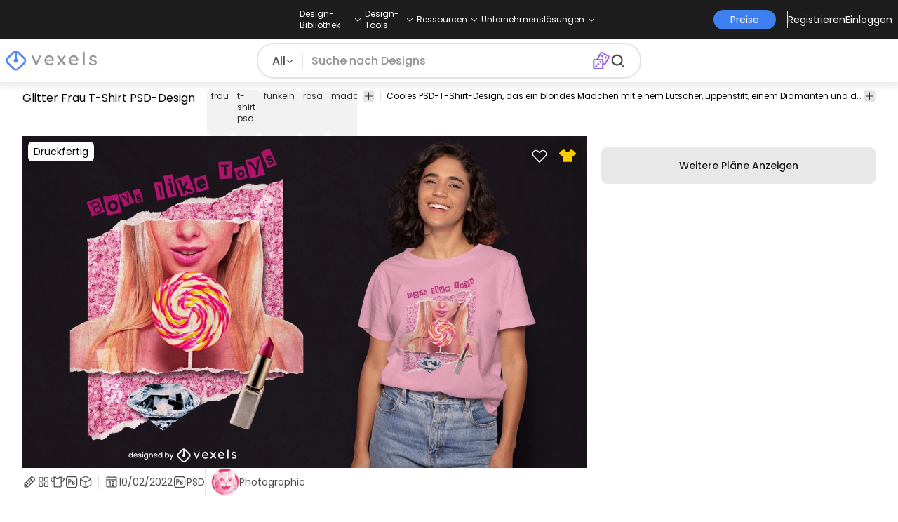

--- FILE ---
content_type: text/html
request_url: https://de.vexels.com/psd/preview/292525/glitter-frau-t-shirt-psd-design
body_size: 23586
content:
<!DOCTYPE html><html lang="en" class="min-h-screen" data-astro-cid-sckkx6r4> <head><script>
      const track = (event, data = {}) => {
        window.dataLayer = window.dataLayer || [];
        window.dataLayer.push({ event, data });
      };
    </script><!-- Google Tag Manager --><script>
      (function (w, d, s, l, i) {
        w[l] = w[l] || [];
        w[l].push({
          "gtm.start": new Date().getTime(),
          event: "gtm.js",
        });
        var f = d.getElementsByTagName(s)[0],
          j = d.createElement(s),
          dl = l != "dataLayer" ? "&l=" + l : "";
        j.async = true;
        j.src =
          "https://www.googletagmanager.com/gtm.js?id=" +
          i +
          dl +
          "&gtm_auth=AU1ugrxhJK_EQcp9wg5qxA&gtm_preview=env-1&gtm_cookies_win=x";
        f.parentNode.insertBefore(j, f);
      })(window, document, "script", "dataLayer", "GTM-W3R8R6G");
    </script><!-- End Google Tag Manager --><meta charset="UTF-8"><meta name="viewport" content="width=device-width, initial-scale=1"><link rel="preconnect" href="https://images.vexels.com"><link href="https://images.vexels.com" rel="dns-prefetch"><link rel="preconnect" href="https://fonts.gstatic.com" crossorigin><title>Glitter Frau T-Shirt PSD-Design PSD Bearbeitbare Vorlage</title><meta name="description" content="Cooles PSD-T-Shirt-Design, das ein blondes Mädchen mit einem Lutscher, Lippenstift, einem Diamanten und dem Zitat ?Boys like Toys? zeigt. Print"><meta name="author" content="Vexels"><meta name="robots" content="index, follow, max-image-preview:large"><link rel="canonical" href="https://de.vexels.com/psd/preview/292525/glitter-frau-t-shirt-psd-design"><link rel="alternate" href="https://www.vexels.com/psd/preview/292525/glitter-woman-t-shirt-psd-design" hreflang="en"><link rel="alternate" href="https://de.vexels.com/psd/preview/292525/glitter-frau-t-shirt-psd-design" hreflang="de"><link rel="alternate" href="https://es.vexels.com/psd/vista-previa/292525/diseno-de-psd-de-camiseta-de-mujer-con-purpurina" hreflang="es"><link rel="alternate" href="https://br.vexels.com/psd/previsualizar/292525/design-de-psd-de-camiseta-de-mulher-com-glitter" hreflang="pt"><link rel="alternate" href="https://www.vexels.com/psd/preview/292525/glitter-woman-t-shirt-psd-design" hreflang="x-default"><link rel="icon" type="image/x-icon" href="/favicon.ico" sizes="32x32"><meta property="og:title" content="Glitter Frau T-Shirt PSD-Design PSD Bearbeitbare Vorlage"><meta property="og:description" content="Cooles PSD-T-Shirt-Design, das ein blondes Mädchen mit einem Lutscher, Lippenstift, einem Diamanten und dem Zitat ?Boys like Toys? zeigt. Print"><meta property="og:url" content="https://de.vexels.com/psd/preview/292525/glitter-frau-t-shirt-psd-design"><meta property="og:locale" content="de"><meta property="og:image" content="https://images.vexels.com/media/users/3/292525/raw/bd4418ff9bda51aeacff881bf30e17a1-glitter-frau-t-shirt-psd-design.jpg"><meta property="og:locale:alternate" content="en"><meta property="og:locale:alternate" content="es"><meta property="og:locale:alternate" content="br"><meta property="og:type" content="website"><meta name="twitter:card" content="summary"><meta name="twitter:site" content="@vexels"><meta name="twitter:title" content="Glitter Frau T-Shirt PSD-Design PSD Bearbeitbare Vorlage"><meta name="twitter:description" content="Cooles PSD-T-Shirt-Design, das ein blondes Mädchen mit einem Lutscher, Lippenstift, einem Diamanten und dem Zitat ?Boys like Toys? zeigt. Print"><meta name="twitter:image" content="https://images.vexels.com/media/users/3/292525/raw/bd4418ff9bda51aeacff881bf30e17a1-glitter-frau-t-shirt-psd-design.jpg"><link rel="icon" type="image/svg+xml" href="https://cdn.vexels.com/favicon.ico"><script type="module" src="/_astro/Layout.astro_astro_type_script_index_0_lang.CUCOxgiN.js"></script><link rel="stylesheet" href="/_astro/index._eJq4_Ii.css">
<link rel="stylesheet" href="/_astro/index.DZohtpWR.css">
<style>#more-info[data-astro-cid-sgohhzn5]+h2[data-astro-cid-sgohhzn5]{white-space:nowrap;overflow:hidden;text-overflow:ellipsis}#more-info[data-astro-cid-sgohhzn5]~#plus[data-astro-cid-sgohhzn5]{display:block}#more-info[data-astro-cid-sgohhzn5]:checked~#plus[data-astro-cid-sgohhzn5]{display:none}#more-info[data-astro-cid-sgohhzn5]~#minus[data-astro-cid-sgohhzn5]{display:none}#more-info[data-astro-cid-sgohhzn5]:checked~#minus[data-astro-cid-sgohhzn5]{display:block}#more-info[data-astro-cid-sgohhzn5]:checked+h2[data-astro-cid-sgohhzn5]{white-space:normal;overflow:visible;text-overflow:clip}#more-tags[data-astro-cid-sgohhzn5]:checked+#tags[data-astro-cid-sgohhzn5]{flex-wrap:wrap}#more-tags[data-astro-cid-sgohhzn5]:checked~#plus[data-astro-cid-sgohhzn5]{display:none}#more-tags[data-astro-cid-sgohhzn5]:checked~#minus[data-astro-cid-sgohhzn5]{display:block}#more-tags[data-astro-cid-sgohhzn5]~#plus[data-astro-cid-sgohhzn5]{display:block}#more-tags[data-astro-cid-sgohhzn5]~#minus[data-astro-cid-sgohhzn5]{display:none}._input_hhq1w_1{--bg-color: #fff;--color: #121212;--checked-color: #121212;--standby-color: #838383;-moz-appearance:none;appearance:none;-webkit-appearance:none;border:.24rem solid var(--bg-color);background-color:var(--bg-color);border-radius:50%;height:1rem;width:1rem;box-shadow:0 0 0 2px var(--standby-color)}._input_hhq1w_1:checked{box-shadow:0 0 0 2px var(--checked-color);background-color:var(--checked-color);border-width:.24rem}
._edit-online-badge_1jabl_1{position:absolute;top:8px;left:8px;display:flex;align-items:center;justify-content:center;overflow:hidden;z-index:10;width:32px;height:32px;border-radius:8px;background:linear-gradient(46.92deg,#3f80f1 -9.64%,#d946ef 108.67%);transition:padding .3s ease,width .3s ease,justify-content .3s ease;box-sizing:border-box}._edit-online-badge_1jabl_1 img{display:block}._edit-online-badge_1jabl_1._expanded_1jabl_22{padding:9px 12px 9px 8.5px;width:auto;justify-content:flex-start}._badge-text_1jabl_28{display:none;margin:0;font-size:11px;line-height:14px;color:#fff}._edit-online-badge_1jabl_1._expanded_1jabl_22 ._badge-text_1jabl_28{display:inline-block;margin-left:10px}
</style><script type="module" src="/_astro/page.DSySmlfp.js"></script></head> <body class="flex flex-col min-h-screen" data-astro-cid-sckkx6r4> <!-- Google Tag Manager (noscript) --> <noscript><iframe src="https://www.googletagmanager.com/ns.html?id=GTM-W3R8R6G&gtm_auth=AU1ugrxhJK_EQcp9wg5qxA&gtm_preview=env-1&gtm_cookies_win=x" height="0" width="0" style="display:none;visibility:hidden" data-astro-cid-sckkx6r4></iframe></noscript> <!-- End Google Tag Manager (noscript) --> <header class="fixed left-0 right-0 top-0 z-50 shadow-[0_2px_11px_3px_rgba(0,0,0,0.1)]" data-astro-cid-4xcajfft> <div class="z-30 grid grid-cols-3 items-center bg-gray-800 py-1 text-white" data-astro-cid-4xcajfft> <div class="col-start-1 hidden items-center justify-start gap-4 pl-4 text-xs md:flex lg:col-start-2 lg:justify-center lg:pl-0"> <div class="group relative flex flex-col"> <div class="flex cursor-pointer items-center gap-2"> <div class="text-nowrap py-2">Design-Bibliothek</div> <div> <svg width="20" height="1em" data-icon="ph:caret-down">   <symbol id="ai:ph:caret-down" viewBox="0 0 256 256"><path fill="currentColor" d="m213.66 101.66l-80 80a8 8 0 0 1-11.32 0l-80-80a8 8 0 0 1 11.32-11.32L128 164.69l74.34-74.35a8 8 0 0 1 11.32 11.32"/></symbol><use href="#ai:ph:caret-down"></use>  </svg> </div> </div> <div class="absolute left-0 top-0 z-40 hidden pt-10 group-hover:flex w-full"> <div class="flex flex-col text-nowrap rounded-lg bg-gray-800 px-4 py-4 gap-1 text-sm lg:-translate-x-1/4"> <style>astro-island,astro-slot,astro-static-slot{display:contents}</style><script>(()=>{var e=async t=>{await(await t())()};(self.Astro||(self.Astro={})).load=e;window.dispatchEvent(new Event("astro:load"));})();</script><script>(()=>{var A=Object.defineProperty;var g=(i,o,a)=>o in i?A(i,o,{enumerable:!0,configurable:!0,writable:!0,value:a}):i[o]=a;var d=(i,o,a)=>g(i,typeof o!="symbol"?o+"":o,a);{let i={0:t=>m(t),1:t=>a(t),2:t=>new RegExp(t),3:t=>new Date(t),4:t=>new Map(a(t)),5:t=>new Set(a(t)),6:t=>BigInt(t),7:t=>new URL(t),8:t=>new Uint8Array(t),9:t=>new Uint16Array(t),10:t=>new Uint32Array(t),11:t=>1/0*t},o=t=>{let[l,e]=t;return l in i?i[l](e):void 0},a=t=>t.map(o),m=t=>typeof t!="object"||t===null?t:Object.fromEntries(Object.entries(t).map(([l,e])=>[l,o(e)]));class y extends HTMLElement{constructor(){super(...arguments);d(this,"Component");d(this,"hydrator");d(this,"hydrate",async()=>{var b;if(!this.hydrator||!this.isConnected)return;let e=(b=this.parentElement)==null?void 0:b.closest("astro-island[ssr]");if(e){e.addEventListener("astro:hydrate",this.hydrate,{once:!0});return}let c=this.querySelectorAll("astro-slot"),n={},h=this.querySelectorAll("template[data-astro-template]");for(let r of h){let s=r.closest(this.tagName);s!=null&&s.isSameNode(this)&&(n[r.getAttribute("data-astro-template")||"default"]=r.innerHTML,r.remove())}for(let r of c){let s=r.closest(this.tagName);s!=null&&s.isSameNode(this)&&(n[r.getAttribute("name")||"default"]=r.innerHTML)}let p;try{p=this.hasAttribute("props")?m(JSON.parse(this.getAttribute("props"))):{}}catch(r){let s=this.getAttribute("component-url")||"<unknown>",v=this.getAttribute("component-export");throw v&&(s+=` (export ${v})`),console.error(`[hydrate] Error parsing props for component ${s}`,this.getAttribute("props"),r),r}let u;await this.hydrator(this)(this.Component,p,n,{client:this.getAttribute("client")}),this.removeAttribute("ssr"),this.dispatchEvent(new CustomEvent("astro:hydrate"))});d(this,"unmount",()=>{this.isConnected||this.dispatchEvent(new CustomEvent("astro:unmount"))})}disconnectedCallback(){document.removeEventListener("astro:after-swap",this.unmount),document.addEventListener("astro:after-swap",this.unmount,{once:!0})}connectedCallback(){if(!this.hasAttribute("await-children")||document.readyState==="interactive"||document.readyState==="complete")this.childrenConnectedCallback();else{let e=()=>{document.removeEventListener("DOMContentLoaded",e),c.disconnect(),this.childrenConnectedCallback()},c=new MutationObserver(()=>{var n;((n=this.lastChild)==null?void 0:n.nodeType)===Node.COMMENT_NODE&&this.lastChild.nodeValue==="astro:end"&&(this.lastChild.remove(),e())});c.observe(this,{childList:!0}),document.addEventListener("DOMContentLoaded",e)}}async childrenConnectedCallback(){let e=this.getAttribute("before-hydration-url");e&&await import(e),this.start()}async start(){let e=JSON.parse(this.getAttribute("opts")),c=this.getAttribute("client");if(Astro[c]===void 0){window.addEventListener(`astro:${c}`,()=>this.start(),{once:!0});return}try{await Astro[c](async()=>{let n=this.getAttribute("renderer-url"),[h,{default:p}]=await Promise.all([import(this.getAttribute("component-url")),n?import(n):()=>()=>{}]),u=this.getAttribute("component-export")||"default";if(!u.includes("."))this.Component=h[u];else{this.Component=h;for(let f of u.split("."))this.Component=this.Component[f]}return this.hydrator=p,this.hydrate},e,this)}catch(n){console.error(`[astro-island] Error hydrating ${this.getAttribute("component-url")}`,n)}}attributeChangedCallback(){this.hydrate()}}d(y,"observedAttributes",["props"]),customElements.get("astro-island")||customElements.define("astro-island",y)}})();</script><astro-island uid="au5yk" prefix="r38" component-url="/_astro/TopMenuLink.CqHlHPO0.js" component-export="default" renderer-url="/_astro/client.BXEA86kd.js" props="{&quot;link&quot;:[0,&quot;https://de.vexels.com/merch/neue-designs/&quot;],&quot;text&quot;:[0,&quot;Neue Merch-Entwürfe&quot;],&quot;pill&quot;:[0]}" ssr client="load" opts="{&quot;name&quot;:&quot;TopMenuLink&quot;,&quot;value&quot;:true}" await-children><a class="p-2 hover:bg-gray-700 rounded-md pr-12 whitespace-nowrap flex" href="https://de.vexels.com/merch/neue-designs/">Neue Merch-Entwürfe</a><!--astro:end--></astro-island><astro-island uid="usCQ1" prefix="r39" component-url="/_astro/TopMenuLink.CqHlHPO0.js" component-export="default" renderer-url="/_astro/client.BXEA86kd.js" props="{&quot;link&quot;:[0,&quot;https://de.vexels.com/merch/designs/t-shirt/&quot;],&quot;text&quot;:[0,&quot;T-Shirts&quot;],&quot;pill&quot;:[0]}" ssr client="load" opts="{&quot;name&quot;:&quot;TopMenuLink&quot;,&quot;value&quot;:true}" await-children><a class="p-2 hover:bg-gray-700 rounded-md pr-12 whitespace-nowrap flex" href="https://de.vexels.com/merch/designs/t-shirt/">T-Shirts</a><!--astro:end--></astro-island><astro-island uid="Z2wBpWl" prefix="r40" component-url="/_astro/TopMenuLink.CqHlHPO0.js" component-export="default" renderer-url="/_astro/client.BXEA86kd.js" props="{&quot;link&quot;:[0,&quot;https://de.vexels.com/merch/vectors/&quot;],&quot;text&quot;:[0,&quot;Vektoren&quot;],&quot;pill&quot;:[0]}" ssr client="load" opts="{&quot;name&quot;:&quot;TopMenuLink&quot;,&quot;value&quot;:true}" await-children><a class="p-2 hover:bg-gray-700 rounded-md pr-12 whitespace-nowrap flex" href="https://de.vexels.com/merch/vectors/">Vektoren</a><!--astro:end--></astro-island><astro-island uid="2ouY9W" prefix="r41" component-url="/_astro/TopMenuLink.CqHlHPO0.js" component-export="default" renderer-url="/_astro/client.BXEA86kd.js" props="{&quot;link&quot;:[0,&quot;https://de.vexels.com/merch/designs-im-trend/&quot;],&quot;text&quot;:[0,&quot;Trending Merch Designs&quot;],&quot;pill&quot;:[0]}" ssr client="load" opts="{&quot;name&quot;:&quot;TopMenuLink&quot;,&quot;value&quot;:true}" await-children><a class="p-2 hover:bg-gray-700 rounded-md pr-12 whitespace-nowrap flex" href="https://de.vexels.com/merch/designs-im-trend/">Trending Merch Designs</a><!--astro:end--></astro-island><astro-island uid="Z2u7Bqq" prefix="r42" component-url="/_astro/TopMenuLink.CqHlHPO0.js" component-export="default" renderer-url="/_astro/client.BXEA86kd.js" props="{&quot;link&quot;:[0,&quot;https://de.vexels.com/merch/png/&quot;],&quot;text&quot;:[0,&quot;PNGs &amp; SVGs&quot;],&quot;pill&quot;:[0]}" ssr client="load" opts="{&quot;name&quot;:&quot;TopMenuLink&quot;,&quot;value&quot;:true}" await-children><a class="p-2 hover:bg-gray-700 rounded-md pr-12 whitespace-nowrap flex" href="https://de.vexels.com/merch/png/">PNGs &amp; SVGs</a><!--astro:end--></astro-island><astro-island uid="17pW4Y" prefix="r43" component-url="/_astro/TopMenuLink.CqHlHPO0.js" component-export="default" renderer-url="/_astro/client.BXEA86kd.js" props="{&quot;link&quot;:[0,&quot;https://de.vexels.com/mockup-generator/&quot;],&quot;text&quot;:[0,&quot;Mockups&quot;],&quot;pill&quot;:[0]}" ssr client="load" opts="{&quot;name&quot;:&quot;TopMenuLink&quot;,&quot;value&quot;:true}" await-children><a class="p-2 hover:bg-gray-700 rounded-md pr-12 whitespace-nowrap flex" href="https://de.vexels.com/mockup-generator/">Mockups</a><!--astro:end--></astro-island><astro-island uid="1wfDrR" prefix="r44" component-url="/_astro/TopMenuLink.CqHlHPO0.js" component-export="default" renderer-url="/_astro/client.BXEA86kd.js" props="{&quot;link&quot;:[0,&quot;https://de.vexels.com/merch/psd/t-shirt-template/&quot;],&quot;text&quot;:[0,&quot;T-Shirt PSD-Vorlagen&quot;],&quot;pill&quot;:[0]}" ssr client="load" opts="{&quot;name&quot;:&quot;TopMenuLink&quot;,&quot;value&quot;:true}" await-children><a class="p-2 hover:bg-gray-700 rounded-md pr-12 whitespace-nowrap flex" href="https://de.vexels.com/merch/psd/t-shirt-template/">T-Shirt PSD-Vorlagen</a><!--astro:end--></astro-island><astro-island uid="Z1yb3rv" prefix="r45" component-url="/_astro/TopMenuLink.CqHlHPO0.js" component-export="default" renderer-url="/_astro/client.BXEA86kd.js" props="{&quot;link&quot;:[0,&quot;https://de.vexels.com/merch/designs/?sort=latest&quot;],&quot;text&quot;:[0,&quot;Entdecken Sie Designs&quot;],&quot;pill&quot;:[0]}" ssr client="load" opts="{&quot;name&quot;:&quot;TopMenuLink&quot;,&quot;value&quot;:true}" await-children><a class="p-2 hover:bg-gray-700 rounded-md pr-12 whitespace-nowrap flex" href="https://de.vexels.com/merch/designs/?sort=latest">Entdecken Sie Designs</a><!--astro:end--></astro-island><astro-island uid="2oq8NO" prefix="r46" component-url="/_astro/TopMenuLink.CqHlHPO0.js" component-export="default" renderer-url="/_astro/client.BXEA86kd.js" props="{&quot;link&quot;:[0,&quot;https://de.vexels.com/merch/vectors/kdp/&quot;],&quot;text&quot;:[0,&quot;KDP Designs&quot;],&quot;pill&quot;:[0]}" ssr client="load" opts="{&quot;name&quot;:&quot;TopMenuLink&quot;,&quot;value&quot;:true}" await-children><a class="p-2 hover:bg-gray-700 rounded-md pr-12 whitespace-nowrap flex" href="https://de.vexels.com/merch/vectors/kdp/">KDP Designs</a><!--astro:end--></astro-island><astro-island uid="11ACwj" prefix="r47" component-url="/_astro/TopMenuLink.CqHlHPO0.js" component-export="default" renderer-url="/_astro/client.BXEA86kd.js" props="{&quot;link&quot;:[0,&quot;https://de.vexels.com/merch/designs/poster/&quot;],&quot;text&quot;:[0,&quot;Posters&quot;],&quot;pill&quot;:[0]}" ssr client="load" opts="{&quot;name&quot;:&quot;TopMenuLink&quot;,&quot;value&quot;:true}" await-children><a class="p-2 hover:bg-gray-700 rounded-md pr-12 whitespace-nowrap flex" href="https://de.vexels.com/merch/designs/poster/">Posters</a><!--astro:end--></astro-island><astro-island uid="ZWnXuR" prefix="r48" component-url="/_astro/TopMenuLink.CqHlHPO0.js" component-export="default" renderer-url="/_astro/client.BXEA86kd.js" props="{&quot;link&quot;:[0,&quot;https://de.vexels.com/merch/designs/mug/&quot;],&quot;text&quot;:[0,&quot;Becher&quot;],&quot;pill&quot;:[0]}" ssr client="load" opts="{&quot;name&quot;:&quot;TopMenuLink&quot;,&quot;value&quot;:true}" await-children><a class="p-2 hover:bg-gray-700 rounded-md pr-12 whitespace-nowrap flex" href="https://de.vexels.com/merch/designs/mug/">Becher</a><!--astro:end--></astro-island><astro-island uid="Z2p7g4b" prefix="r49" component-url="/_astro/TopMenuLink.CqHlHPO0.js" component-export="default" renderer-url="/_astro/client.BXEA86kd.js" props="{&quot;link&quot;:[0,&quot;https://de.vexels.com/merch/designs/phone-case/&quot;],&quot;text&quot;:[0,&quot;Handytaschen&quot;],&quot;pill&quot;:[0]}" ssr client="load" opts="{&quot;name&quot;:&quot;TopMenuLink&quot;,&quot;value&quot;:true}" await-children><a class="p-2 hover:bg-gray-700 rounded-md pr-12 whitespace-nowrap flex" href="https://de.vexels.com/merch/designs/phone-case/">Handytaschen</a><!--astro:end--></astro-island><astro-island uid="1KxXhD" prefix="r50" component-url="/_astro/TopMenuLink.CqHlHPO0.js" component-export="default" renderer-url="/_astro/client.BXEA86kd.js" props="{&quot;link&quot;:[0,&quot;https://de.vexels.com/merch/designs/tote-bag/&quot;],&quot;text&quot;:[0,&quot;Tote Taschen&quot;],&quot;pill&quot;:[0]}" ssr client="load" opts="{&quot;name&quot;:&quot;TopMenuLink&quot;,&quot;value&quot;:true}" await-children><a class="p-2 hover:bg-gray-700 rounded-md pr-12 whitespace-nowrap flex" href="https://de.vexels.com/merch/designs/tote-bag/">Tote Taschen</a><!--astro:end--></astro-island><astro-island uid="14slOz" prefix="r51" component-url="/_astro/TopMenuLink.CqHlHPO0.js" component-export="default" renderer-url="/_astro/client.BXEA86kd.js" props="{&quot;link&quot;:[0,&quot;https://de.vexels.com/merch/designs/throw-pillow/&quot;],&quot;text&quot;:[0,&quot;Kopfkissen&quot;],&quot;pill&quot;:[0]}" ssr client="load" opts="{&quot;name&quot;:&quot;TopMenuLink&quot;,&quot;value&quot;:true}" await-children><a class="p-2 hover:bg-gray-700 rounded-md pr-12 whitespace-nowrap flex" href="https://de.vexels.com/merch/designs/throw-pillow/">Kopfkissen</a><!--astro:end--></astro-island> </div> </div> </div><div class="group relative flex flex-col"> <div class="flex cursor-pointer items-center gap-2"> <div class="text-nowrap py-2">Design-Tools</div> <div> <svg width="20" height="1em" viewBox="0 0 256 256" data-icon="ph:caret-down">   <use href="#ai:ph:caret-down"></use>  </svg> </div> </div> <div class="absolute left-0 top-0 z-40 hidden pt-10 group-hover:flex w-full"> <div class="flex flex-col text-nowrap rounded-lg bg-gray-800 px-4 py-4 gap-1 text-sm translate-x-[-18%]"> <astro-island uid="Z2sRHlj" prefix="r52" component-url="/_astro/TopMenuLink.CqHlHPO0.js" component-export="default" renderer-url="/_astro/client.BXEA86kd.js" props="{&quot;link&quot;:[0,&quot;https://de.vexels.com/designer/&quot;],&quot;text&quot;:[0,&quot;Merch Designer&quot;],&quot;pill&quot;:[0,&quot;Neu!&quot;]}" ssr client="load" opts="{&quot;name&quot;:&quot;TopMenuLink&quot;,&quot;value&quot;:true}" await-children><a class="p-2 hover:bg-gray-700 rounded-md pr-12 whitespace-nowrap flex" href="https://de.vexels.com/designer/">Merch Designer<div class="ml-2 flex items-center gap-px rounded-full bg-gradient-to-r from-blue-500 to-pink-500 px-1.5 text-xs text-white"><span>Neu!</span></div></a><!--astro:end--></astro-island><astro-island uid="13PC9b" prefix="r53" component-url="/_astro/TopMenuLink.CqHlHPO0.js" component-export="default" renderer-url="/_astro/client.BXEA86kd.js" props="{&quot;link&quot;:[0,&quot;https://mockups.vexels.com/&quot;],&quot;text&quot;:[0,&quot;Mockup Generator&quot;],&quot;pill&quot;:[0]}" ssr client="load" opts="{&quot;name&quot;:&quot;TopMenuLink&quot;,&quot;value&quot;:true}" await-children><a class="p-2 hover:bg-gray-700 rounded-md pr-12 whitespace-nowrap flex" href="https://mockups.vexels.com/">Mockup Generator</a><!--astro:end--></astro-island><astro-island uid="Zn5rxN" prefix="r54" component-url="/_astro/TopMenuLink.CqHlHPO0.js" component-export="default" renderer-url="/_astro/client.BXEA86kd.js" props="{&quot;link&quot;:[0,&quot;https://de.vexels.com/ai-design-generator-tool&quot;],&quot;text&quot;:[0,&quot;Ki-Design-Generator&quot;],&quot;pill&quot;:[0]}" ssr client="load" opts="{&quot;name&quot;:&quot;TopMenuLink&quot;,&quot;value&quot;:true}" await-children><a class="p-2 hover:bg-gray-700 rounded-md pr-12 whitespace-nowrap flex" href="https://de.vexels.com/ai-design-generator-tool">Ki-Design-Generator</a><!--astro:end--></astro-island><astro-island uid="1poU7a" prefix="r55" component-url="/_astro/TopMenuLink.CqHlHPO0.js" component-export="default" renderer-url="/_astro/client.BXEA86kd.js" props="{&quot;link&quot;:[0,&quot;https://de.vexels.com/image-vectorizer/&quot;],&quot;text&quot;:[0,&quot;Vektorisierer&quot;],&quot;pill&quot;:[0]}" ssr client="load" opts="{&quot;name&quot;:&quot;TopMenuLink&quot;,&quot;value&quot;:true}" await-children><a class="p-2 hover:bg-gray-700 rounded-md pr-12 whitespace-nowrap flex" href="https://de.vexels.com/image-vectorizer/">Vektorisierer</a><!--astro:end--></astro-island><astro-island uid="gajwK" prefix="r56" component-url="/_astro/TopMenuLink.CqHlHPO0.js" component-export="default" renderer-url="/_astro/client.BXEA86kd.js" props="{&quot;link&quot;:[0,&quot;https://designer.vexels.com/?section=quotes&quot;],&quot;text&quot;:[0,&quot;Quote Generator&quot;],&quot;pill&quot;:[0]}" ssr client="load" opts="{&quot;name&quot;:&quot;TopMenuLink&quot;,&quot;value&quot;:true}" await-children><a class="p-2 hover:bg-gray-700 rounded-md pr-12 whitespace-nowrap flex" href="https://designer.vexels.com/?section=quotes">Quote Generator</a><!--astro:end--></astro-island><astro-island uid="ZtA1jQ" prefix="r57" component-url="/_astro/TopMenuLink.CqHlHPO0.js" component-export="default" renderer-url="/_astro/client.BXEA86kd.js" props="{&quot;link&quot;:[0,&quot;https://www.vexels.com/t-shirt-maker/&quot;],&quot;text&quot;:[0,&quot;T-Shirt Maker&quot;],&quot;pill&quot;:[0]}" ssr client="load" opts="{&quot;name&quot;:&quot;TopMenuLink&quot;,&quot;value&quot;:true}" await-children><a class="p-2 hover:bg-gray-700 rounded-md pr-12 whitespace-nowrap flex" href="https://www.vexels.com/t-shirt-maker/">T-Shirt Maker</a><!--astro:end--></astro-island> </div> </div> </div><div class="group relative flex flex-col"> <div class="flex cursor-pointer items-center gap-2"> <div class="text-nowrap py-2">Ressourcen</div> <div> <svg width="20" height="1em" viewBox="0 0 256 256" data-icon="ph:caret-down">   <use href="#ai:ph:caret-down"></use>  </svg> </div> </div> <div class="absolute left-0 top-0 z-40 hidden pt-10 group-hover:flex w-full"> <div class="flex flex-col text-nowrap rounded-lg bg-gray-800 px-4 py-4 gap-1 text-sm translate-x-[-28%]"> <script>(()=>{var e=async t=>{await(await t())()};(self.Astro||(self.Astro={})).only=e;window.dispatchEvent(new Event("astro:only"));})();</script><astro-island uid="ZpYEo9" component-url="/_astro/TopMenuLinkDynamic.DAoC-QGa.js" component-export="default" renderer-url="/_astro/client.BXEA86kd.js" props="{&quot;loggedInLink&quot;:[0,&quot;/profile/tools/merch-digest&quot;],&quot;notLoggedInLink&quot;:[0,&quot;/merch-digest&quot;],&quot;text&quot;:[0,&quot;Merch Digest&quot;]}" ssr client="only" opts="{&quot;name&quot;:&quot;TopMenuLinkDynamic&quot;,&quot;value&quot;:&quot;react&quot;}"></astro-island><astro-island uid="ZKXRu3" prefix="r58" component-url="/_astro/TopMenuLink.CqHlHPO0.js" component-export="default" renderer-url="/_astro/client.BXEA86kd.js" props="{&quot;link&quot;:[0,&quot;https://www.vexels.com/blog/&quot;],&quot;text&quot;:[0,&quot;Blog&quot;],&quot;pill&quot;:[0]}" ssr client="load" opts="{&quot;name&quot;:&quot;TopMenuLink&quot;,&quot;value&quot;:true}" await-children><a class="p-2 hover:bg-gray-700 rounded-md pr-12 whitespace-nowrap flex" href="https://www.vexels.com/blog/">Blog</a><!--astro:end--></astro-island><astro-island uid="ZhByCN" prefix="r59" component-url="/_astro/TopMenuLink.CqHlHPO0.js" component-export="default" renderer-url="/_astro/client.BXEA86kd.js" props="{&quot;link&quot;:[0,&quot;https://vexels.crisp.help/en/&quot;],&quot;text&quot;:[0,&quot;Hilfezentrum&quot;],&quot;pill&quot;:[0]}" ssr client="load" opts="{&quot;name&quot;:&quot;TopMenuLink&quot;,&quot;value&quot;:true}" await-children><a class="p-2 hover:bg-gray-700 rounded-md pr-12 whitespace-nowrap flex" href="https://vexels.crisp.help/en/">Hilfezentrum</a><!--astro:end--></astro-island><astro-island uid="Z18N6U3" prefix="r60" component-url="/_astro/TopMenuLink.CqHlHPO0.js" component-export="default" renderer-url="/_astro/client.BXEA86kd.js" props="{&quot;link&quot;:[0,&quot;https://de.vexels.com/all-about-merch/&quot;],&quot;text&quot;:[0,&quot;Erfahren Sie mehr über Merch&quot;],&quot;pill&quot;:[0]}" ssr client="load" opts="{&quot;name&quot;:&quot;TopMenuLink&quot;,&quot;value&quot;:true}" await-children><a class="p-2 hover:bg-gray-700 rounded-md pr-12 whitespace-nowrap flex" href="https://de.vexels.com/all-about-merch/">Erfahren Sie mehr über Merch</a><!--astro:end--></astro-island><astro-island uid="2068JI" prefix="r61" component-url="/_astro/TopMenuLink.CqHlHPO0.js" component-export="default" renderer-url="/_astro/client.BXEA86kd.js" props="{&quot;link&quot;:[0,&quot;https://feedback.vexels.com/newest&quot;],&quot;text&quot;:[0,&quot;Feedback&quot;],&quot;pill&quot;:[0]}" ssr client="load" opts="{&quot;name&quot;:&quot;TopMenuLink&quot;,&quot;value&quot;:true}" await-children><a class="p-2 hover:bg-gray-700 rounded-md pr-12 whitespace-nowrap flex" href="https://feedback.vexels.com/newest">Feedback</a><!--astro:end--></astro-island> </div> </div> </div><div class="group relative flex flex-col"> <div class="flex cursor-pointer items-center gap-2"> <div class="text-nowrap py-2">Unternehmenslösungen</div> <div> <svg width="20" height="1em" viewBox="0 0 256 256" data-icon="ph:caret-down">   <use href="#ai:ph:caret-down"></use>  </svg> </div> </div> <div class="absolute left-0 top-0 z-40 hidden pt-10 group-hover:flex w-full"> <div class="flex flex-col text-nowrap rounded-lg bg-gray-800 px-4 py-4 gap-1 text-sm "> <astro-island uid="Z1bszmU" prefix="r62" component-url="/_astro/TopMenuLink.CqHlHPO0.js" component-export="default" renderer-url="/_astro/client.BXEA86kd.js" props="{&quot;link&quot;:[0,&quot;https://de.vexels.com/enterprise/&quot;],&quot;text&quot;:[0,&quot;Unternehmen&quot;],&quot;pill&quot;:[0]}" ssr client="load" opts="{&quot;name&quot;:&quot;TopMenuLink&quot;,&quot;value&quot;:true}" await-children><a class="p-2 hover:bg-gray-700 rounded-md pr-12 whitespace-nowrap flex" href="https://de.vexels.com/enterprise/">Unternehmen</a><!--astro:end--></astro-island><astro-island uid="Z2qjRxI" prefix="r63" component-url="/_astro/TopMenuLink.CqHlHPO0.js" component-export="default" renderer-url="/_astro/client.BXEA86kd.js" props="{&quot;link&quot;:[0,&quot;https://de.vexels.com/api/&quot;],&quot;text&quot;:[0,&quot;API-Zugriff&quot;],&quot;pill&quot;:[0]}" ssr client="load" opts="{&quot;name&quot;:&quot;TopMenuLink&quot;,&quot;value&quot;:true}" await-children><a class="p-2 hover:bg-gray-700 rounded-md pr-12 whitespace-nowrap flex" href="https://de.vexels.com/api/">API-Zugriff</a><!--astro:end--></astro-island><astro-island uid="1zHv0n" prefix="r64" component-url="/_astro/TopMenuLink.CqHlHPO0.js" component-export="default" renderer-url="/_astro/client.BXEA86kd.js" props="{&quot;link&quot;:[0,&quot;https://de.vexels.com/design-studio/&quot;],&quot;text&quot;:[0,&quot;Designstudio&quot;],&quot;pill&quot;:[0]}" ssr client="load" opts="{&quot;name&quot;:&quot;TopMenuLink&quot;,&quot;value&quot;:true}" await-children><a class="p-2 hover:bg-gray-700 rounded-md pr-12 whitespace-nowrap flex" href="https://de.vexels.com/design-studio/">Designstudio</a><!--astro:end--></astro-island><astro-island uid="Z2nLGKF" prefix="r65" component-url="/_astro/TopMenuLink.CqHlHPO0.js" component-export="default" renderer-url="/_astro/client.BXEA86kd.js" props="{&quot;link&quot;:[0,&quot;https://de.vexels.com/bulk-design-production/&quot;],&quot;text&quot;:[0,&quot;Massendesign-Produktion&quot;],&quot;pill&quot;:[0]}" ssr client="load" opts="{&quot;name&quot;:&quot;TopMenuLink&quot;,&quot;value&quot;:true}" await-children><a class="p-2 hover:bg-gray-700 rounded-md pr-12 whitespace-nowrap flex" href="https://de.vexels.com/bulk-design-production/">Massendesign-Produktion</a><!--astro:end--></astro-island> </div> </div> </div> </div> <div class="col-span-3 ml-auto flex items-center gap-4 py-1 pr-2 md:col-span-2 lg:col-span-1" data-astro-cid-4xcajfft> <div class="border-r pr-4" data-astro-cid-4xcajfft> <astro-island uid="Z235Gmj" prefix="r67" component-url="/_astro/Link.MALe4h8r.js" component-export="default" renderer-url="/_astro/client.BXEA86kd.js" props="{&quot;size&quot;:[0,&quot;small&quot;],&quot;href&quot;:[0,&quot;/merch-plans/top-menu/&quot;],&quot;eventName&quot;:[0,&quot;top_menu_click&quot;],&quot;eventData&quot;:[0,{&quot;menuClick&quot;:[0,{&quot;clickUrl&quot;:[0,&quot;/merch-plans/top-menu/&quot;],&quot;clickItem&quot;:[0,&quot;Preise&quot;]}]}],&quot;data-astro-cid-4xcajfft&quot;:[0,true]}" ssr client="load" opts="{&quot;name&quot;:&quot;Link&quot;,&quot;value&quot;:true}" await-children><a class="rounded-full text-center cursor-pointer bg-blue-500 text-white hover:bg-opacity-80 px-6 py-1 text-sm" href="/merch-plans/top-menu/"><astro-slot>Preise</astro-slot></a><!--astro:end--></astro-island> </div> <script>(()=>{var l=(n,t)=>{let i=async()=>{await(await n())()},e=typeof t.value=="object"?t.value:void 0,s={timeout:e==null?void 0:e.timeout};"requestIdleCallback"in window?window.requestIdleCallback(i,s):setTimeout(i,s.timeout||200)};(self.Astro||(self.Astro={})).idle=l;window.dispatchEvent(new Event("astro:idle"));})();</script><astro-island uid="P5EMS" prefix="r36" component-url="/_astro/UserSection.BsYyOtrt.js" component-export="default" renderer-url="/_astro/client.BXEA86kd.js" props="{&quot;locale&quot;:[0,&quot;de&quot;],&quot;translations&quot;:[0,{&quot;login&quot;:[0,&quot;Einloggen&quot;],&quot;signUp&quot;:[0,&quot;Registrieren&quot;],&quot;myAccount&quot;:[0],&quot;myMerchStore&quot;:[0,&quot;My Merch Store&quot;],&quot;logout&quot;:[0],&quot;profile-hi-user&quot;:[0,&quot;Hi, &quot;],&quot;profile-dashboard&quot;:[0,&quot;Dashboard&quot;],&quot;profile-my-plan&quot;:[0,&quot;Mein Plan&quot;],&quot;profile-my-designs&quot;:[0,&quot;Meine Entwürfe&quot;],&quot;profile-design-tools&quot;:[0,&quot;Tools&quot;],&quot;profile-ai-merch-maker&quot;:[0,&quot;AI Merch Maker&quot;],&quot;profile-my-merch-store&quot;:[0,&quot;My Merch Store&quot;],&quot;profile-log-out&quot;:[0,&quot;Abmelden&quot;],&quot;profile-picture-alt&quot;:[0,&quot;Profilbild&quot;]}],&quot;data-astro-cid-4xcajfft&quot;:[0,true]}" ssr client="idle" opts="{&quot;name&quot;:&quot;UserSection&quot;,&quot;value&quot;:true}" await-children><div><div class="flex gap-4 text-sm"><div class="cursor-pointer">Registrieren</div><div class="cursor-pointer">Einloggen</div></div></div><!--astro:end--></astro-island> </div> </div> <div class="z-20 grid h-full grid-cols-7 items-center justify-center bg-white" data-astro-cid-4xcajfft> <a class="mr-auto px-2 py-4 z-20" href="https://de.vexels.com" data-astro-cid-4xcajfft> <img src="/astro-static/logo.svg" height="120" width="120" class="w-[90px] min-w-[90px] max-w-[130px] xl:w-[130px]" alt="Vexels Logo" data-astro-cid-4xcajfft> </a> <div class="col-span-5 lg:hidden" data-astro-cid-4xcajfft></div> <div class="col-span-1 mr-4 flex items-center justify-end md:hidden" data-astro-cid-4xcajfft> <input type="checkbox" id="mobile-menu-toggle" class="hidden" data-astro-cid-4xcajfft> <label for="mobile-menu-toggle" class="z-20 cursor-pointer" data-astro-cid-4xcajfft> <svg stroke="currentColor" fill="currentColor" stroke-width="0" viewBox="0 0 256 256" data-astro-cid-4xcajfft="true" height="24" width="24" xmlns="http://www.w3.org/2000/svg"><path d="M224,128a8,8,0,0,1-8,8H40a8,8,0,0,1,0-16H216A8,8,0,0,1,224,128ZM40,72H216a8,8,0,0,0,0-16H40a8,8,0,0,0,0,16ZM216,184H40a8,8,0,0,0,0,16H216a8,8,0,0,0,0-16Z"></path></svg> </label> <div id="menu-mobile" class="fixed top-0 left-0 right-0 bottom-0 bg-white z-10" data-astro-cid-4xcajfft> <div class="absolute inset-0 z-10 h-full pt-[10.4rem] w-screen overflow-scroll bg-transparent bg-white transition-transform md:hidden" data-astro-cid-4xcajfft> <div class="text-md flex h-full w-full flex-col gap-8 p-8 sm:flex-row sm:gap-2" data-astro-cid-4xcajfft> <div class="flex flex-col sm:flex-1" data-astro-cid-4xcajfft> <div class="flex flex-col gap-2" data-astro-cid-4xcajfft> <a class="hover:underline flex" href="https://de.vexels.com/merch/neue-designs/" data-astro-cid-4xcajfft> Neue Merch-Entwürfe  </a><a class="hover:underline flex" href="https://de.vexels.com/merch/designs/t-shirt/" data-astro-cid-4xcajfft> T-Shirts  </a><a class="hover:underline flex" href="https://de.vexels.com/merch/vectors/" data-astro-cid-4xcajfft> Vektoren  </a><a class="hover:underline flex" href="https://de.vexels.com/merch/designs-im-trend/" data-astro-cid-4xcajfft> Trending Merch Designs  </a><a class="hover:underline flex" href="https://de.vexels.com/merch/png/" data-astro-cid-4xcajfft> PNGs &amp; SVGs  </a><a class="hover:underline flex" href="https://de.vexels.com/mockup-generator/" data-astro-cid-4xcajfft> Mockups  </a><a class="hover:underline flex" href="https://de.vexels.com/merch/psd/t-shirt-template/" data-astro-cid-4xcajfft> T-Shirt PSD-Vorlagen  </a><a class="hover:underline flex" href="https://de.vexels.com/merch/designs/?sort=latest" data-astro-cid-4xcajfft> Entdecken Sie Designs  </a><a class="hover:underline flex" href="https://de.vexels.com/merch/vectors/kdp/" data-astro-cid-4xcajfft> KDP Designs  </a><a class="hover:underline flex" href="https://de.vexels.com/merch/designs/poster/" data-astro-cid-4xcajfft> Posters  </a><a class="hover:underline flex" href="https://de.vexels.com/merch/designs/mug/" data-astro-cid-4xcajfft> Becher  </a><a class="hover:underline flex" href="https://de.vexels.com/merch/designs/phone-case/" data-astro-cid-4xcajfft> Handytaschen  </a><a class="hover:underline flex" href="https://de.vexels.com/merch/designs/tote-bag/" data-astro-cid-4xcajfft> Tote Taschen  </a><a class="hover:underline flex" href="https://de.vexels.com/merch/designs/throw-pillow/" data-astro-cid-4xcajfft> Kopfkissen  </a> </div> </div><div class="flex flex-col border-t pt-8 sm:flex-1 sm:border-none sm:pt-0" data-astro-cid-4xcajfft> <div class="flex flex-col gap-2" data-astro-cid-4xcajfft> <a class="hover:underline flex" href="https://de.vexels.com/designer/" data-astro-cid-4xcajfft> Merch Designer <div class="ml-2 flex items-center gap-px rounded-full bg-gradient-to-r from-blue-500 to-pink-500 px-1.5 text-xs text-white" data-astro-cid-4xcajfft> <span data-astro-cid-4xcajfft> Neu!</span> </div> </a><a class="hover:underline flex" href="https://mockups.vexels.com/" data-astro-cid-4xcajfft> Mockup Generator  </a><a class="hover:underline flex" href="https://de.vexels.com/ai-design-generator-tool" data-astro-cid-4xcajfft> Ki-Design-Generator  </a><a class="hover:underline flex" href="https://de.vexels.com/image-vectorizer/" data-astro-cid-4xcajfft> Vektorisierer  </a><a class="hover:underline flex" href="https://designer.vexels.com/?section=quotes" data-astro-cid-4xcajfft> Quote Generator  </a><a class="hover:underline flex" href="https://www.vexels.com/t-shirt-maker/" data-astro-cid-4xcajfft> T-Shirt Maker  </a> </div> </div><div class="flex flex-col border-t pt-8 sm:flex-1 sm:border-none sm:pt-0" data-astro-cid-4xcajfft> <div class="flex flex-col gap-2" data-astro-cid-4xcajfft> <astro-island uid="RW8TW" component-url="/_astro/TopMenuLinkDynamic.DAoC-QGa.js" component-export="default" renderer-url="/_astro/client.BXEA86kd.js" props="{&quot;loggedInLink&quot;:[0,&quot;/profile/tools/merch-digest&quot;],&quot;notLoggedInLink&quot;:[0,&quot;/merch-digest&quot;],&quot;text&quot;:[0,&quot;Merch Digest&quot;],&quot;isMobile&quot;:[0,true],&quot;data-astro-cid-4xcajfft&quot;:[0,true]}" ssr client="only" opts="{&quot;name&quot;:&quot;TopMenuLinkDynamic&quot;,&quot;value&quot;:&quot;react&quot;}"></astro-island><a class="hover:underline flex" href="https://www.vexels.com/blog/" data-astro-cid-4xcajfft> Blog  </a><a class="hover:underline flex" href="https://vexels.crisp.help/en/" data-astro-cid-4xcajfft> Hilfezentrum  </a><a class="hover:underline flex" href="https://de.vexels.com/all-about-merch/" data-astro-cid-4xcajfft> Erfahren Sie mehr über Merch  </a><a class="hover:underline flex" href="https://feedback.vexels.com/newest" data-astro-cid-4xcajfft> Feedback  </a> </div> </div><div class="flex flex-col border-t pt-8 sm:flex-1 sm:border-none sm:pt-0" data-astro-cid-4xcajfft> <div class="flex flex-col gap-2" data-astro-cid-4xcajfft> <a class="hover:underline flex" href="https://de.vexels.com/enterprise/" data-astro-cid-4xcajfft> Unternehmen  </a><a class="hover:underline flex" href="https://de.vexels.com/api/" data-astro-cid-4xcajfft> API-Zugriff  </a><a class="hover:underline flex" href="https://de.vexels.com/design-studio/" data-astro-cid-4xcajfft> Designstudio  </a><a class="hover:underline flex" href="https://de.vexels.com/bulk-design-production/" data-astro-cid-4xcajfft> Massendesign-Produktion  </a> </div> </div> </div> </div> </div> </div> <div class="col-span-7 px-3 pb-2 lg:py-1 lg:px-0 lg:col-span-3 lg:col-start-3" data-astro-cid-4xcajfft> <div class="max-h-[3.18rem]"> <div class="border-2 border-gray-200 rounded-3xl bg-white"> <script>(()=>{var a=(s,i,o)=>{let r=async()=>{await(await s())()},t=typeof i.value=="object"?i.value:void 0,c={rootMargin:t==null?void 0:t.rootMargin},n=new IntersectionObserver(e=>{for(let l of e)if(l.isIntersecting){n.disconnect(),r();break}},c);for(let e of o.children)n.observe(e)};(self.Astro||(self.Astro={})).visible=a;window.dispatchEvent(new Event("astro:visible"));})();</script><astro-island uid="Zf0pdx" prefix="r66" component-url="/_astro/SearchCore.DTE80nkE.js" component-export="default" renderer-url="/_astro/client.BXEA86kd.js" props="{&quot;query&quot;:[0],&quot;dimension&quot;:[0],&quot;locale&quot;:[0,&quot;de&quot;],&quot;translations&quot;:[0,{&quot;design-library&quot;:[0,&quot;Design-Bibliothek&quot;],&quot;all-designs&quot;:[0,&quot;Alle Designs&quot;],&quot;all-designs-link&quot;:[0,&quot;https://de.vexels.com/merch/designs/&quot;],&quot;explore-designs&quot;:[0,&quot;Entdecken Sie Designs&quot;],&quot;explore-designs-link&quot;:[0,&quot;https://de.vexels.com/merch/designs/?sort=latest&quot;],&quot;new-merch-designs&quot;:[0,&quot;Neue Merch-Entwürfe&quot;],&quot;new-merch-designs-link&quot;:[0,&quot;https://de.vexels.com/merch/neue-designs/&quot;],&quot;trending-merch-designs&quot;:[0,&quot;Trending Merch Designs&quot;],&quot;trending-merch-designs-link&quot;:[0,&quot;https://de.vexels.com/merch/designs-im-trend/&quot;],&quot;featured&quot;:[0,&quot;Ausgewählt&quot;],&quot;featured-link&quot;:[0,&quot;https://de.vexels.com/featured-vectors/&quot;],&quot;print-ready&quot;:[0,&quot;Druckfertig&quot;],&quot;print-ready-link&quot;:[0,&quot;https://de.vexels.com/merch/vectors/print-ready/&quot;],&quot;vectors&quot;:[0,&quot;Vektoren&quot;],&quot;vectors-link&quot;:[0,&quot;https://de.vexels.com/merch/vectors/&quot;],&quot;pngs-svgs&quot;:[0,&quot;PNGs &amp; SVGs&quot;],&quot;pngs-svgs-link&quot;:[0,&quot;https://de.vexels.com/merch/png/&quot;],&quot;mockups&quot;:[0,&quot;Mockups&quot;],&quot;mockups-link&quot;:[0,&quot;https://de.vexels.com/mockup-generator/&quot;],&quot;psds&quot;:[0,&quot;PSDs&quot;],&quot;psds-link&quot;:[0,&quot;https://de.vexels.com/merch/psd/t-shirt/&quot;],&quot;t-shirts&quot;:[0,&quot;T-Shirts&quot;],&quot;t-shirts-link&quot;:[0,&quot;https://de.vexels.com/merch/designs/t-shirt/&quot;],&quot;t-shirt-psd-templates&quot;:[0,&quot;T-Shirt PSD-Vorlagen&quot;],&quot;t-shirt-psd-templates-link&quot;:[0,&quot;https://de.vexels.com/merch/psd/t-shirt-template/&quot;],&quot;kdp-designs&quot;:[0,&quot;KDP Designs&quot;],&quot;kdp-designs-link&quot;:[0,&quot;https://de.vexels.com/merch/vectors/kdp/&quot;],&quot;phone-cases&quot;:[0,&quot;Handytaschen&quot;],&quot;phone-cases-link&quot;:[0,&quot;https://de.vexels.com/merch/designs/phone-case/&quot;],&quot;pillows&quot;:[0,&quot;Kopfkissen&quot;],&quot;pillows-link&quot;:[0,&quot;https://de.vexels.com/merch/designs/throw-pillow/&quot;],&quot;tote-bags&quot;:[0,&quot;Tote Taschen&quot;],&quot;tote-bags-link&quot;:[0,&quot;https://de.vexels.com/merch/designs/tote-bag/&quot;],&quot;posters&quot;:[0,&quot;Posters&quot;],&quot;posters-link&quot;:[0,&quot;https://de.vexels.com/merch/designs/poster/&quot;],&quot;mugs&quot;:[0,&quot;Becher&quot;],&quot;mugs-link&quot;:[0,&quot;https://de.vexels.com/merch/designs/mug/&quot;],&quot;design-tools&quot;:[0,&quot;Design-Tools&quot;],&quot;designer&quot;:[0,&quot;Merch Designer&quot;],&quot;designer-link&quot;:[0,&quot;https://de.vexels.com/designer/&quot;],&quot;new-pill&quot;:[0,&quot;Neu!&quot;],&quot;edit-online&quot;:[0,&quot;Online bearbeiten&quot;],&quot;t-shirt-maker&quot;:[0,&quot;T-Shirt Maker&quot;],&quot;t-shirt-maker-link&quot;:[0,&quot;https://www.vexels.com/t-shirt-maker/&quot;],&quot;mockup-generator&quot;:[0,&quot;Mockup Generator&quot;],&quot;mockup-generator-link&quot;:[0,&quot;https://mockups.vexels.com/&quot;],&quot;quote-generator&quot;:[0,&quot;Quote Generator&quot;],&quot;quote-generator-link&quot;:[0,&quot;https://designer.vexels.com/?section=quotes&quot;],&quot;ai-design-generator&quot;:[0,&quot;Ki-Design-Generator&quot;],&quot;ai-design-generator-link&quot;:[0,&quot;https://de.vexels.com/ai-design-generator-tool&quot;],&quot;image-vectorizer&quot;:[0,&quot;Vektorisierer&quot;],&quot;image-vectorizer-link&quot;:[0,&quot;https://de.vexels.com/image-vectorizer/&quot;],&quot;merch-maker&quot;:[0,&quot;Merch Maker&quot;],&quot;merch-maker-link&quot;:[0,&quot;https://app.vexels.com/&quot;],&quot;resources&quot;:[0,&quot;Ressourcen&quot;],&quot;merch-digest&quot;:[0,&quot;Merch Digest&quot;],&quot;merch-digest-link&quot;:[0,&quot;/merch-digest&quot;],&quot;merch-digest-link-logged-in&quot;:[0,&quot;/profile/tools/merch-digest&quot;],&quot;blog&quot;:[0,&quot;Blog&quot;],&quot;blog-link&quot;:[0,&quot;https://www.vexels.com/blog/&quot;],&quot;help-center&quot;:[0,&quot;Hilfezentrum&quot;],&quot;help-center-link&quot;:[0,&quot;https://vexels.crisp.help/en/&quot;],&quot;my-merch-store&quot;:[0,&quot;My Merch Store&quot;],&quot;my-merch-store-link&quot;:[0,&quot;https://www.vexels.com/online-merch-store/&quot;],&quot;learn-about-merch&quot;:[0,&quot;Erfahren Sie mehr über Merch&quot;],&quot;learn-about-merch-link&quot;:[0,&quot;https://de.vexels.com/all-about-merch/&quot;],&quot;api&quot;:[0,&quot;API-Zugriff&quot;],&quot;api-link&quot;:[0,&quot;https://de.vexels.com/api/&quot;],&quot;design-studio&quot;:[0,&quot;Designstudio&quot;],&quot;design-studio-link&quot;:[0,&quot;https://de.vexels.com/design-studio/&quot;],&quot;bulk-design-production&quot;:[0,&quot;Massendesign-Produktion&quot;],&quot;bulk-design-production-link&quot;:[0,&quot;https://de.vexels.com/bulk-design-production/&quot;],&quot;corporate-solutions&quot;:[0,&quot;Unternehmenslösungen&quot;],&quot;enterprise&quot;:[0,&quot;Unternehmen&quot;],&quot;enterprise-link&quot;:[0,&quot;https://de.vexels.com/enterprise/&quot;],&quot;feedback&quot;:[0,&quot;Feedback&quot;],&quot;feedback-link&quot;:[0,&quot;https://feedback.vexels.com/newest&quot;],&quot;dimension-all&quot;:[0,&quot;All&quot;],&quot;dimension-vector&quot;:[0,&quot;Vektoren&quot;],&quot;dimension-psd&quot;:[0,&quot;PSDs&quot;],&quot;dimension-png&quot;:[0,&quot;PNGs&quot;],&quot;dimension-editable-online&quot;:[0,&quot;Editierbar online&quot;],&quot;no-exp-vectors&quot;:[0,&quot;Vektoren&quot;],&quot;no-exp-icons&quot;:[0,&quot;Symbole&quot;],&quot;no-exp-logos&quot;:[0,&quot;Logos&quot;],&quot;no-exp-psd&quot;:[0,&quot;PSD&quot;],&quot;no-exp-png&quot;:[0,&quot;PNG&quot;],&quot;signUp&quot;:[0,&quot;Registrieren&quot;],&quot;login&quot;:[0,&quot;Einloggen&quot;],&quot;signUpWith&quot;:[0,&quot;Registrieren mit &lt;socialNetwork&gt;&lt;/socialNetwork&gt;&quot;],&quot;loginWith&quot;:[0,&quot;Anmelden mit &lt;socialNetwork&gt;&lt;/socialNetwork&gt;&quot;],&quot;pricing&quot;:[0,&quot;Preise&quot;],&quot;pricing-link&quot;:[0,&quot;/merch-plans/top-menu/&quot;],&quot;profile-hi-user&quot;:[0,&quot;Hi, &quot;],&quot;profile-dashboard&quot;:[0,&quot;Dashboard&quot;],&quot;profile-my-plan&quot;:[0,&quot;Mein Plan&quot;],&quot;profile-my-designs&quot;:[0,&quot;Meine Entwürfe&quot;],&quot;profile-design-tools&quot;:[0,&quot;Tools&quot;],&quot;profile-ai-merch-maker&quot;:[0,&quot;AI Merch Maker&quot;],&quot;profile-my-merch-store&quot;:[0,&quot;My Merch Store&quot;],&quot;profile-log-out&quot;:[0,&quot;Abmelden&quot;],&quot;auth-modal-or&quot;:[0,&quot;or&quot;],&quot;auth-modal-forgot-password&quot;:[0,&quot;Passwort vergessen?&quot;],&quot;auth-modal-login&quot;:[0,&quot;Anmelden&quot;],&quot;auth-modal-signup&quot;:[0,&quot;Registrieren&quot;],&quot;auth-modal-dont-have-account&quot;:[0,&quot;Du hast noch kein Konto?&quot;],&quot;auth-modal-already-have-account&quot;:[0,&quot;Du hast bereits ein Konto?&quot;],&quot;auth-modal-email&quot;:[0,&quot;E-Mail&quot;],&quot;auth-modal-password&quot;:[0,&quot;Passwort&quot;],&quot;auth-modal-email-required&quot;:[0,&quot;Das E-Mail-Feld ist erforderlich&quot;],&quot;auth-modal-password-required&quot;:[0,&quot;Das Passwortfeld ist erforderlich&quot;],&quot;auth-modal-captcha-required&quot;:[0,&quot;Das Captcha-Feld ist erforderlich&quot;],&quot;auth-modal-error-again&quot;:[0,&quot;Ein Fehler ist aufgetreten. Bitte versuche es erneut.&quot;],&quot;search-bar-input-aria-label&quot;:[0,&quot;Suche nach Designs&quot;],&quot;recent-searches&quot;:[0,&quot;Kürzlich&quot;],&quot;bring-ideas-to-life&quot;:[0,&quot;Verwirkliche deine Ideen—sofort.&quot;],&quot;generate-with-ai&quot;:[0,&quot;Mit KI generieren&quot;],&quot;label-suggestions&quot;:[0,&quot;Vorschläge&quot;],&quot;generate-image-of&quot;:[0,&quot;Generiere ein Bild von&quot;],&quot;related&quot;:[0,&quot;Verwandt&quot;],&quot;search-input-placeholder&quot;:[0,&quot;Suche nach Designs&quot;],&quot;formats-title&quot;:[0,&quot;Format&quot;],&quot;google-icon&quot;:[0,&quot;Google Icon&quot;],&quot;profile-picture-alt&quot;:[0,&quot;Profilbild&quot;],&quot;header-logo-link&quot;:[0,&quot;https://de.vexels.com&quot;],&quot;autocomplete-surprise-me-title&quot;:[0,&quot;Überrasche mich!&quot;],&quot;autocomplete-surprise-me-description&quot;:[0,&quot;Festgefahren? Versuche eine Überraschungssuche.&quot;],&quot;autocomplete-groupers-description-styles&quot;:[0,&quot;Entdecken Sie Designs nach Stil&quot;],&quot;autocomplete-groupers-description-collections&quot;:[0,&quot;Entdecken Sie Designs nach Sammlung&quot;],&quot;autocomplete-groupers-description-niches&quot;:[0,&quot;Entdecken Sie Designs nach Nische&quot;],&quot;random-search&quot;:[0,&quot;Zufällige Suche&quot;]}],&quot;experience&quot;:[0,&quot;merch&quot;]}" ssr client="visible" opts="{&quot;name&quot;:&quot;SearchCore&quot;,&quot;value&quot;:true}" await-children><div><div class="grid grid-cols-[auto_1fr_auto] gap-3 items-center p-2.5 px-5"><div><div class="flex items-center gap-0.5 border-r border-gray-200 pr-3"><span class="text-gray-500 font-medium cursor-pointer relative select-none">All</span><svg stroke="currentColor" fill="currentColor" stroke-width="0" viewBox="0 0 256 256" class="text-gray-500 cursor-pointer select-none rotate-0" height="12" width="12" xmlns="http://www.w3.org/2000/svg"><path d="M216.49,104.49l-80,80a12,12,0,0,1-17,0l-80-80a12,12,0,0,1,17-17L128,159l71.51-71.52a12,12,0,0,1,17,17Z"></path></svg></div><div class="h-0 w-0 -translate-x-6 translate-y-3"></div></div><input type="text" class="w-full focus:outline-none font-medium text-gray-500 placeholder:text-gray-300" aria-label="Suche nach Designs" placeholder="Suche nach Designs" value=""/><div class="flex items-center gap-2"><img class="cursor-pointer w-6.5 h-6.5 select-none" src="/astro-static/icons/dice.svg" alt="Zufällige Suche" width="27" height="27" title="Zufällige Suche"/><svg stroke="currentColor" fill="currentColor" stroke-width="0" viewBox="0 0 256 256" class="cursor-pointer text-gray-500" height="22" width="22" xmlns="http://www.w3.org/2000/svg"><path d="M232.49,215.51,185,168a92.12,92.12,0,1,0-17,17l47.53,47.54a12,12,0,0,0,17-17ZM44,112a68,68,0,1,1,68,68A68.07,68.07,0,0,1,44,112Z"></path></svg></div></div></div><!--astro:end--></astro-island> </div> </div> </div>  </div> </header> <main class="flex-1 mt-[10rem] lg:mt-[7rem] flex flex-col w-full max-w-screen-xl mx-auto px-4 md:px-8" data-astro-cid-sckkx6r4>   <script type="application/ld+json">{"@context":"https://schema.org","@graph":[{"@type":"WebPage","url":"https://de.vexels.com/psd/preview/292525/glitter-woman-t-shirt-psd-design","name":"Glitter Frau T-Shirt PSD-Design PSD Bearbeitbare Vorlage","description":"Cooles PSD-T-Shirt-Design, das ein blondes Mädchen mit einem Lutscher, Lippenstift, einem Diamanten und dem Zitat ?Boys like Toys? zeigt. Print","inLanguage":"de","isPartOf":{"@type":"WebSite","name":"Vexels","url":"https://de.vexels.com"},"relatedLink":["https://de.vexels.com/merch/psd/"],"significantLink":["https://de.vexels.com/merch/psd/frau/","https://de.vexels.com/merch/psd/t-shirt-psd/","https://de.vexels.com/merch/psd/funkeln/","https://de.vexels.com/merch/psd/rosa/","https://de.vexels.com/merch/psd/maedchen/","https://de.vexels.com/merch/psd/maedchen/","https://de.vexels.com/merch/psd/frauen/","https://de.vexels.com/merch/psd/lutscher/","https://de.vexels.com/merch/psd/diamant/","https://de.vexels.com/merch/psd/lippenstift/","https://de.vexels.com/merch/psd/m-dchen/","https://de.vexels.com/merch/psd/psd-t-shirt/","https://de.vexels.com/merch/psd/t-shirt/","https://de.vexels.com/merch/psd/tee/","https://de.vexels.com/merch/psd/psd/","https://de.vexels.com/merch/psd/psd-design/","https://de.vexels.com/merch/psd/psd-t-shirt-design/","https://de.vexels.com/merch/psd/t-shirt-design-psd/","https://de.vexels.com/merch/psd/druckdesign/","https://de.vexels.com/merch/psd/merch/","https://de.vexels.com/merch/psd/pod/","https://de.vexels.com/merch/psd/print-on-demand/","https://de.vexels.com/merch/psd/druck-auf-anfrage/","https://de.vexels.com/merch/psd/merch-design/","https://de.vexels.com/merch/psd/erstellen-sie-ihr-eigenes-merchandise/","https://de.vexels.com/merch/psd/machen-sie-ihren-eigenen-merch/","https://de.vexels.com/merch/psd/"],"mainEntity":{"@type":"ImageObject","contentUrl":"https://images.vexels.com/media/users/3/292525/raw/bd4418ff9bda51aeacff881bf30e17a1-glitter-frau-t-shirt-psd-design.jpg","name":"Glitter Frau T-Shirt PSD-Design PSD Bearbeitbare Vorlage","description":"Cooles PSD-T-Shirt-Design, das ein blondes Mädchen mit einem Lutscher, Lippenstift, einem Diamanten und dem Zitat ?Boys like Toys? zeigt. Print","thumbnailUrl":"https://images.vexels.com/media/users/3/292525/raw/bd4418ff9bda51aeacff881bf30e17a1-glitter-frau-t-shirt-psd-design.jpg?w=360","publisher":{"@type":"Organization","name":"Vexels","@id":"https://de.vexels.com"},"creator":{"@type":"Organization","name":"Vexels"},"acquireLicensePage":"https://de.vexels.com/merch-plans/","copyrightNotice":"Vexels","license":"https://www.vexels.com/terms-and-conditions/","creditText":"Vexels","keyword":"frau, t-shirt psd, funkeln, rosa, mädchen, mädchen, frauen, lutscher, diamant, lippenstift, mädchen, psd-t-shirt, t-shirt, tee, psd, psd-design, psd-t-shirt-design, t-shirt-design psd, druckdesign, merch, pod, print-on-demand, druck auf anfrage, merch-design, erstellen sie ihr eigenes merchandise, machen sie ihren eigenen merch, ","representativeOfPage":"true","identifier":292525}}]}</script> <script>(function(){const content = {"id":292525,"idUser":3,"name":"Glitter Frau T-Shirt PSD-Design","idType":6,"description":"Cooles PSD-T-Shirt-Design, das ein blondes Mädchen mit einem Lutscher, Lippenstift, einem Diamanten und dem Zitat ?Boys like Toys? zeigt. Print Ready T-Shirt PSD-Design zum Verkauf von Merch auf PODs. Dieses T-Shirt-Design enthält auch transparentes PNG.","downloads":99,"type":"PSD","dateAdded":"10/02/2022","dateTagged":"10/02/2022","height":235,"width":400,"isSvg":false,"isEditableOnline":false,"slug":"glitter-frau-t-shirt-psd-design","canonizedName":"glitter-frau-t-shirt-psd-design","licence":{"idLicence":2,"licenceCode":"ccby"},"userProcessing":255767,"attributes":[{"id":4,"key":"premium","name":"","description":""},{"id":5,"key":"merch_only","name":"","description":""},{"id":9,"key":"print_ready","name":"","description":""},{"id":28,"key":"psd_tshirts","name":"","description":""}],"overlayText":"print_ready","attributesText":["Druckfertig"],"prev":"https://images.vexels.com/media/users/3/292525/preview/bd4418ff9bda51aeacff881bf30e17a1-glitter-frau-t-shirt-psd-design.jpg","list":"https://images.vexels.com/media/users/3/292525/list/bd4418ff9bda51aeacff881bf30e17a1-glitter-frau-t-shirt-psd-design.jpg","image":"https://images.vexels.com/media/users/3/292525/raw/bd4418ff9bda51aeacff881bf30e17a1-glitter-frau-t-shirt-psd-design.jpg","urlDownload":"https://api.vexels.com/v2/downloads/download/292525/","zipPath":"media/292525/zip/b5bd39fd0587f8b11e1e64e3e0c7cc61.zip","url":"https://www.vexels.com/vectors/preview/292525/bd4418ff9bda51aeacff881bf30e17a1-glitter-frau-t-shirt-psd-design-jpg","urlSite":"https://www.vexels.com/vectors/preview/292525/glitter-frau-t-shirt-psd-design","dimensions":["2"],"styles":[{"id":24,"name":"Photographic","description":"","image":"","thumbnail":"https://images.vexels.com/contents/styles/photographic/photographic-thumbnail.jpg","link":"fotografisch"}],"niches":[{"id":178,"name":"People","description":"","image":"","thumbnail":"https://images.vexels.com/contents/niches/people/people-design-cover.jpg","link":"menschen"},{"id":190,"name":"PSD T-Shirts","description":"","image":"","thumbnail":"https://images.vexels.com/contents/niches/psd-t-shirts/psd-t-shirts-design-cover.jpg","link":"psd-t-shirts"},{"id":160,"name":"Quotes","description":"","image":"","thumbnail":"https://images.vexels.com/contents/niches/quotes/quotes-design-cover.jpg","link":"zitate"},{"id":62,"name":"Makeup","description":"","image":"","thumbnail":"https://images.vexels.com/contents/niches/makeup/makeup-design-cover.jpg","link":"schminke"},{"id":484,"name":"Beauty","description":"RGllcyBpc3QgZWluIFRlc3Q=","image":"","thumbnail":"https://images.vexels.com/contents/niches/beauty/beauty-design-cover.jpg","link":"schoenheit"}],"collection":[],"tags":[{"id":32,"dimension":2,"name":"frau","slug":"frau","experience":"merch","link":"frau","hasLink":true},{"id":48095,"dimension":2,"name":"t-shirt psd","slug":"t-shirt-psd","experience":"merch","link":"t-shirt-psd","hasLink":true},{"id":4333,"dimension":2,"name":"funkeln","slug":"funkeln","experience":"merch","link":"funkeln","hasLink":true},{"id":52,"dimension":2,"name":"rosa","slug":"rosa","experience":"merch","link":"rosa","hasLink":true},{"id":28,"dimension":2,"name":"mädchen","slug":"maedchen","experience":"merch","link":"maedchen","hasLink":true},{"id":1173,"dimension":2,"name":"mädchen","slug":"maedchen","experience":"merch","link":"maedchen","hasLink":true},{"id":279,"dimension":2,"name":"frauen","slug":"frauen","experience":"merch","link":"frauen","hasLink":true},{"id":3449,"dimension":2,"name":"lutscher","slug":"lutscher","experience":"merch","link":"lutscher","hasLink":true},{"id":1941,"dimension":2,"name":"diamant","slug":"diamant","experience":"merch","link":"diamant","hasLink":true},{"id":356,"dimension":2,"name":"lippenstift","slug":"lippenstift","experience":"merch","link":"lippenstift","hasLink":true},{"id":57826,"dimension":2,"name":"mädchen","slug":"m-dchen","experience":"merch","link":"m-dchen","hasLink":true},{"id":56669,"dimension":2,"name":"psd-t-shirt","slug":"psd-t-shirt","experience":"merch","link":"psd-t-shirt","hasLink":true},{"id":241,"dimension":2,"name":"t-shirt","slug":"t-shirt","experience":"merch","link":"t-shirt","hasLink":true},{"id":1207,"dimension":2,"name":"tee","slug":"tee","experience":"merch","link":"tee","hasLink":true},{"id":4230,"dimension":2,"name":"psd","slug":"psd","experience":"merch","link":"psd","hasLink":true},{"id":53844,"dimension":2,"name":"psd-design","slug":"psd-design","experience":"merch","link":"psd-design","hasLink":true},{"id":56670,"dimension":2,"name":"psd-t-shirt-design","slug":"psd-t-shirt-design","experience":"merch","link":"psd-t-shirt-design","hasLink":true},{"id":56671,"dimension":2,"name":"t-shirt-design psd","slug":"t-shirt-design-psd","experience":"merch","link":"t-shirt-design-psd","hasLink":true},{"id":46691,"dimension":2,"name":"druckdesign","slug":"druckdesign","experience":"merch","link":"druckdesign","hasLink":true},{"id":30606,"dimension":2,"name":"merch","slug":"merch","experience":"merch","link":"merch","hasLink":true},{"id":4700,"dimension":2,"name":"pod","slug":"pod","experience":"merch","link":"pod","hasLink":true},{"id":34694,"dimension":2,"name":"print-on-demand","slug":"print-on-demand","experience":"merch","link":"print-on-demand","hasLink":true},{"id":34843,"dimension":2,"name":"druck auf anfrage","slug":"druck-auf-anfrage","experience":"merch","link":"druck-auf-anfrage","hasLink":true},{"id":59473,"dimension":2,"name":"merch-design","slug":"merch-design","experience":"merch","link":"merch-design","hasLink":true},{"id":79955,"dimension":2,"name":"erstellen sie ihr eigenes merchandise","slug":"erstellen-sie-ihr-eigenes-merchandise","experience":"merch","link":"erstellen-sie-ihr-eigenes-merchandise","hasLink":true},{"id":79956,"dimension":2,"name":"machen sie ihren eigenen merch","slug":"machen-sie-ihren-eigenen-merch","experience":"merch","link":"machen-sie-ihren-eigenen-merch","hasLink":true},{"id":89174,"dimension":2,"name":"","slug":"","experience":"merch","link":"","hasLink":true}],"categories":[{"id":91,"name":"Kleidung","slug":"kleidung","image":"https://images.vexels.com/files/categories/1.svg","icon":"https://images.vexels.com/files/categories/icons/clothing.svg"},{"id":100,"name":"T-shirt Design","slug":"t-shirt-design","image":"https://images.vexels.com/files/categories/t-shirts.jpg","icon":"https://images.vexels.com/files/categories/icons/t-shirt-designs.svg"},{"id":101,"name":"Druckfertig","slug":"druckfertig","image":"https://images.vexels.com/files/categories/1.svg","icon":"https://images.vexels.com/files/categories/icons/print-ready.svg"},{"id":102,"name":"Merch","slug":"merch","image":"https://images.vexels.com/files/categories/1.svg","icon":"https://images.vexels.com/files/categories/icons/merch.svg"}],"attributesIcons":[{"title":"full_editable","icon":"fully-editable","attribute":"print_ready"},{"title":"png","icon":"transparent-png","attribute":"print_ready"},{"title":"pods_friendly","icon":"pods-friendly","attribute":"print_ready"},{"title":"photoshop_compatible","icon":"psd-file","attribute":"psd_tshirts"},{"title":"easy_to_edit_smart_objects","icon":"smart-objects","attribute":"psd_tshirts"}],"metadata":{"alternateLanguages":{"en":"glitter-woman-t-shirt-psd-design","es":"diseno-de-psd-de-camiseta-de-mujer-con-purpurina","pt":"design-de-psd-de-camiseta-de-mulher-com-glitter","de":"glitter-frau-t-shirt-psd-design"},"metaTitle":"Glitter Frau T-Shirt PSD-Design PSD Bearbeitbare Vorlage","openGraph":{"ogMetaDescription":"Cooles PSD-T-Shirt-Design, das ein blondes Mädchen mit einem Lutscher, Lippenstift, einem Diamanten und dem Zitat ?Boys like Toys? zeigt. Print","ogMetaTitle":"Glitter Frau T-Shirt PSD-Design","ogMetaType":"website","ogMetaImage":"https://images.vexels.com/media/users/3/292525/preview/bd4418ff9bda51aeacff881bf30e17a1-glitter-frau-t-shirt-psd-design.jpg"},"metaDescription":"Cooles PSD-T-Shirt-Design, das ein blondes Mädchen mit einem Lutscher, Lippenstift, einem Diamanten und dem Zitat ?Boys like Toys? zeigt. Print"},"approved":1,"secondaryDownload":{"en":{"link":null,"name":null},"es":{"link":null,"name":null},"pt":{"link":null,"name":null},"de":{"link":null,"name":null}},"isReplacement":0,"isRequest":false,"showEditColors":false};

    track("view_item", { viewItem: content });
  })();</script> <div class="flex w-full flex-col gap-4 py-4"> <div class="flex w-full flex-col items-center gap-2 lg:flex-row lg:items-start lg:gap-0" data-astro-cid-sgohhzn5> <h1 class="text-base break-words min-w-0 lg:text-nowrap lg:flex-shrink-0" data-astro-cid-sgohhzn5>Glitter Frau T-Shirt PSD-Design</h1> <div class="ml-0 lg:ml-2 border-0 px-2 lg:border-l max-w-full lg:max-w-64 flex" data-astro-cid-sgohhzn5> <input type="checkbox" class="hidden" id="more-tags" data-astro-cid-sgohhzn5> <div class="flex max-w-xl gap-2 overflow-scroll no-scrollbar mr-2" id="tags" data-astro-cid-sgohhzn5> <a class="text-nowrap rounded-md bg-gray-100 px-1.5 py-px text-xs text-gray-700 tag-link" href="/merch/psd/frau/" data-tag="frau" data-index="0" data-tag-link="/merch/psd/frau/" data-vector-id="292525" data-astro-cid-sgohhzn5> frau </a><a class="text-nowrap rounded-md bg-gray-100 px-1.5 py-px text-xs text-gray-700 tag-link" href="/merch/psd/t-shirt-psd/" data-tag="t-shirt psd" data-index="1" data-tag-link="/merch/psd/t-shirt-psd/" data-vector-id="292525" data-astro-cid-sgohhzn5> t-shirt psd </a><a class="text-nowrap rounded-md bg-gray-100 px-1.5 py-px text-xs text-gray-700 tag-link" href="/merch/psd/funkeln/" data-tag="funkeln" data-index="2" data-tag-link="/merch/psd/funkeln/" data-vector-id="292525" data-astro-cid-sgohhzn5> funkeln </a><a class="text-nowrap rounded-md bg-gray-100 px-1.5 py-px text-xs text-gray-700 tag-link" href="/merch/psd/rosa/" data-tag="rosa" data-index="3" data-tag-link="/merch/psd/rosa/" data-vector-id="292525" data-astro-cid-sgohhzn5> rosa </a><a class="text-nowrap rounded-md bg-gray-100 px-1.5 py-px text-xs text-gray-700 tag-link" href="/merch/psd/maedchen/" data-tag="mädchen" data-index="4" data-tag-link="/merch/psd/maedchen/" data-vector-id="292525" data-astro-cid-sgohhzn5> mädchen </a><a class="text-nowrap rounded-md bg-gray-100 px-1.5 py-px text-xs text-gray-700 tag-link" href="/merch/psd/maedchen/" data-tag="mädchen" data-index="5" data-tag-link="/merch/psd/maedchen/" data-vector-id="292525" data-astro-cid-sgohhzn5> mädchen </a><a class="text-nowrap rounded-md bg-gray-100 px-1.5 py-px text-xs text-gray-700 tag-link" href="/merch/psd/frauen/" data-tag="frauen" data-index="6" data-tag-link="/merch/psd/frauen/" data-vector-id="292525" data-astro-cid-sgohhzn5> frauen </a><a class="text-nowrap rounded-md bg-gray-100 px-1.5 py-px text-xs text-gray-700 tag-link" href="/merch/psd/lutscher/" data-tag="lutscher" data-index="7" data-tag-link="/merch/psd/lutscher/" data-vector-id="292525" data-astro-cid-sgohhzn5> lutscher </a><a class="text-nowrap rounded-md bg-gray-100 px-1.5 py-px text-xs text-gray-700 tag-link" href="/merch/psd/diamant/" data-tag="diamant" data-index="8" data-tag-link="/merch/psd/diamant/" data-vector-id="292525" data-astro-cid-sgohhzn5> diamant </a><a class="text-nowrap rounded-md bg-gray-100 px-1.5 py-px text-xs text-gray-700 tag-link" href="/merch/psd/lippenstift/" data-tag="lippenstift" data-index="9" data-tag-link="/merch/psd/lippenstift/" data-vector-id="292525" data-astro-cid-sgohhzn5> lippenstift </a><a class="text-nowrap rounded-md bg-gray-100 px-1.5 py-px text-xs text-gray-700 tag-link" href="/merch/psd/m-dchen/" data-tag="mädchen" data-index="10" data-tag-link="/merch/psd/m-dchen/" data-vector-id="292525" data-astro-cid-sgohhzn5> mädchen </a><a class="text-nowrap rounded-md bg-gray-100 px-1.5 py-px text-xs text-gray-700 tag-link" href="/merch/psd/psd-t-shirt/" data-tag="psd-t-shirt" data-index="11" data-tag-link="/merch/psd/psd-t-shirt/" data-vector-id="292525" data-astro-cid-sgohhzn5> psd-t-shirt </a><a class="text-nowrap rounded-md bg-gray-100 px-1.5 py-px text-xs text-gray-700 tag-link" href="/merch/psd/t-shirt/" data-tag="t-shirt" data-index="12" data-tag-link="/merch/psd/t-shirt/" data-vector-id="292525" data-astro-cid-sgohhzn5> t-shirt </a><a class="text-nowrap rounded-md bg-gray-100 px-1.5 py-px text-xs text-gray-700 tag-link" href="/merch/psd/tee/" data-tag="tee" data-index="13" data-tag-link="/merch/psd/tee/" data-vector-id="292525" data-astro-cid-sgohhzn5> tee </a><a class="text-nowrap rounded-md bg-gray-100 px-1.5 py-px text-xs text-gray-700 tag-link" href="/merch/psd/psd/" data-tag="psd" data-index="14" data-tag-link="/merch/psd/psd/" data-vector-id="292525" data-astro-cid-sgohhzn5> psd </a><a class="text-nowrap rounded-md bg-gray-100 px-1.5 py-px text-xs text-gray-700 tag-link" href="/merch/psd/psd-design/" data-tag="psd-design" data-index="15" data-tag-link="/merch/psd/psd-design/" data-vector-id="292525" data-astro-cid-sgohhzn5> psd-design </a><a class="text-nowrap rounded-md bg-gray-100 px-1.5 py-px text-xs text-gray-700 tag-link" href="/merch/psd/psd-t-shirt-design/" data-tag="psd-t-shirt-design" data-index="16" data-tag-link="/merch/psd/psd-t-shirt-design/" data-vector-id="292525" data-astro-cid-sgohhzn5> psd-t-shirt-design </a><a class="text-nowrap rounded-md bg-gray-100 px-1.5 py-px text-xs text-gray-700 tag-link" href="/merch/psd/t-shirt-design-psd/" data-tag="t-shirt-design psd" data-index="17" data-tag-link="/merch/psd/t-shirt-design-psd/" data-vector-id="292525" data-astro-cid-sgohhzn5> t-shirt-design psd </a><a class="text-nowrap rounded-md bg-gray-100 px-1.5 py-px text-xs text-gray-700 tag-link" href="/merch/psd/druckdesign/" data-tag="druckdesign" data-index="18" data-tag-link="/merch/psd/druckdesign/" data-vector-id="292525" data-astro-cid-sgohhzn5> druckdesign </a><a class="text-nowrap rounded-md bg-gray-100 px-1.5 py-px text-xs text-gray-700 tag-link" href="/merch/psd/merch/" data-tag="merch" data-index="19" data-tag-link="/merch/psd/merch/" data-vector-id="292525" data-astro-cid-sgohhzn5> merch </a><a class="text-nowrap rounded-md bg-gray-100 px-1.5 py-px text-xs text-gray-700 tag-link" href="/merch/psd/pod/" data-tag="pod" data-index="20" data-tag-link="/merch/psd/pod/" data-vector-id="292525" data-astro-cid-sgohhzn5> pod </a><a class="text-nowrap rounded-md bg-gray-100 px-1.5 py-px text-xs text-gray-700 tag-link" href="/merch/psd/print-on-demand/" data-tag="print-on-demand" data-index="21" data-tag-link="/merch/psd/print-on-demand/" data-vector-id="292525" data-astro-cid-sgohhzn5> print-on-demand </a><a class="text-nowrap rounded-md bg-gray-100 px-1.5 py-px text-xs text-gray-700 tag-link" href="/merch/psd/druck-auf-anfrage/" data-tag="druck auf anfrage" data-index="22" data-tag-link="/merch/psd/druck-auf-anfrage/" data-vector-id="292525" data-astro-cid-sgohhzn5> druck auf anfrage </a><a class="text-nowrap rounded-md bg-gray-100 px-1.5 py-px text-xs text-gray-700 tag-link" href="/merch/psd/merch-design/" data-tag="merch-design" data-index="23" data-tag-link="/merch/psd/merch-design/" data-vector-id="292525" data-astro-cid-sgohhzn5> merch-design </a><a class="text-nowrap rounded-md bg-gray-100 px-1.5 py-px text-xs text-gray-700 tag-link" href="/merch/psd/erstellen-sie-ihr-eigenes-merchandise/" data-tag="erstellen sie ihr eigenes merchandise" data-index="24" data-tag-link="/merch/psd/erstellen-sie-ihr-eigenes-merchandise/" data-vector-id="292525" data-astro-cid-sgohhzn5> erstellen sie ihr eigenes merchandise </a><a class="text-nowrap rounded-md bg-gray-100 px-1.5 py-px text-xs text-gray-700 tag-link" href="/merch/psd/machen-sie-ihren-eigenen-merch/" data-tag="machen sie ihren eigenen merch" data-index="25" data-tag-link="/merch/psd/machen-sie-ihren-eigenen-merch/" data-vector-id="292525" data-astro-cid-sgohhzn5> machen sie ihren eigenen merch </a><a class="text-nowrap rounded-md bg-gray-100 px-1.5 py-px text-xs text-gray-700 tag-link" href="/merch/psd/" data-tag data-index="26" data-tag-link="/merch/psd/" data-vector-id="292525" data-astro-cid-sgohhzn5>  </a><a class="text-nowrap rounded-md bg-gray-100 px-1.5 py-px text-xs text-gray-700 tag-link" href="/category/91/kleidung/" data-tag="Kleidung" data-index="27" data-tag-link="/category/91/kleidung/" data-vector-id="292525" data-astro-cid-sgohhzn5> Kleidung </a><a class="text-nowrap rounded-md bg-gray-100 px-1.5 py-px text-xs text-gray-700 tag-link" href="/category/100/t-shirt-design/" data-tag="T-shirt Design" data-index="28" data-tag-link="/category/100/t-shirt-design/" data-vector-id="292525" data-astro-cid-sgohhzn5> T-shirt Design </a><a class="text-nowrap rounded-md bg-gray-100 px-1.5 py-px text-xs text-gray-700 tag-link" href="/category/101/druckfertig/" data-tag="Druckfertig" data-index="29" data-tag-link="/category/101/druckfertig/" data-vector-id="292525" data-astro-cid-sgohhzn5> Druckfertig </a><a class="text-nowrap rounded-md bg-gray-100 px-1.5 py-px text-xs text-gray-700 tag-link" href="/category/102/merch/" data-tag="Merch" data-index="30" data-tag-link="/category/102/merch/" data-vector-id="292525" data-astro-cid-sgohhzn5> Merch </a> </div> <label for="more-tags" class="cursor-pointer text-gray-500" id="plus" data-astro-cid-sgohhzn5> <div class="flex" data-astro-cid-sgohhzn5> <div class="cursor-pointer rounded-md bg-gray-100 p-px text-gray-700" data-astro-cid-sgohhzn5> <svg width="15" height="1em" class="bg-gray-200 rounded-sm cursor-pointer" data-astro-cid-sgohhzn5="true" data-icon="ph:plus">   <symbol id="ai:ph:plus" viewBox="0 0 256 256"><path fill="currentColor" d="M224 128a8 8 0 0 1-8 8h-80v80a8 8 0 0 1-16 0v-80H40a8 8 0 0 1 0-16h80V40a8 8 0 0 1 16 0v80h80a8 8 0 0 1 8 8"/></symbol><use href="#ai:ph:plus"></use>  </svg> </div> </div> </label> <label for="more-tags" class="cursor-pointer text-gray-500" id="minus" data-astro-cid-sgohhzn5> <div class="flex" data-astro-cid-sgohhzn5> <div class="cursor-pointer rounded-md bg-gray-100 p-px text-gray-700" data-astro-cid-sgohhzn5> <svg width="15" height="1em" class="bg-gray-200 rounded-sm cursor-pointer" data-astro-cid-sgohhzn5="true" data-icon="ph:minus">   <symbol id="ai:ph:minus" viewBox="0 0 256 256"><path fill="currentColor" d="M224 128a8 8 0 0 1-8 8H40a8 8 0 0 1 0-16h176a8 8 0 0 1 8 8"/></symbol><use href="#ai:ph:minus"></use>  </svg> </div> </div> </label> </div> <div class="flex-row items-center truncate flex w-full pl-2 lg:border-l" data-astro-cid-sgohhzn5> <input type="checkbox" class="hidden" id="more-info" data-astro-cid-sgohhzn5> <h2 class="text-xs" data-astro-cid-sgohhzn5>Cooles PSD-T-Shirt-Design, das ein blondes Mädchen mit einem Lutscher, Lippenstift, einem Diamanten und dem Zitat ?Boys like Toys? zeigt. Print Ready T-Shirt PSD-Design zum Verkauf von Merch auf PODs. Dieses T-Shirt-Design enthält auch transparentes PNG.</h2> <label for="more-info" class="cursor-pointer text-gray-500" id="plus" data-astro-cid-sgohhzn5> <div class="flex" data-astro-cid-sgohhzn5> <div class="cursor-pointer rounded-md bg-gray-100 p-px text-gray-700" data-astro-cid-sgohhzn5> <svg width="15" height="1em" viewBox="0 0 256 256" class="bg-gray-200 rounded-sm cursor-pointer" data-astro-cid-sgohhzn5="true" data-icon="ph:plus">   <use href="#ai:ph:plus"></use>  </svg> </div> </div> </label> <label for="more-info" class="cursor-pointer text-gray-500" id="minus" data-astro-cid-sgohhzn5> <div class="flex" data-astro-cid-sgohhzn5> <div class="cursor-pointer rounded-md bg-gray-100 p-px text-gray-700" data-astro-cid-sgohhzn5> <svg width="15" height="1em" viewBox="0 0 256 256" class="bg-gray-200 rounded-sm cursor-pointer" data-astro-cid-sgohhzn5="true" data-icon="ph:minus">   <use href="#ai:ph:minus"></use>  </svg> </div> </div> </label> </div> </div> <script type="module" src="/_astro/Metadata.astro_astro_type_script_index_0_lang.CgjgaHJg.js"></script>  <div class="grid gap-x-0 gap-y-5 grid-cols-1 lg:grid-cols-[1fr_1fr_24.43rem] lg:gap-5 items-stretch"> <div class="col-span-2 h-full "> <section class="grid"><div class="col-start-1 col-end-2 row-start-1 row-end-2"><picture oncontextmenu="return false;"> <source srcset="https://images.vexels.com/media/users/3/292525/raw/bd4418ff9bda51aeacff881bf30e17a1-glitter-frau-t-shirt-psd-design.jpg?width=320" media="(max-width: 360px)"><source srcset="https://images.vexels.com/media/users/3/292525/raw/bd4418ff9bda51aeacff881bf30e17a1-glitter-frau-t-shirt-psd-design.jpg?width=340" media="(max-width: 375px)"><source srcset="https://images.vexels.com/media/users/3/292525/raw/bd4418ff9bda51aeacff881bf30e17a1-glitter-frau-t-shirt-psd-design.jpg?width=360" media="(max-width: 390px)"><source srcset="https://images.vexels.com/media/users/3/292525/raw/bd4418ff9bda51aeacff881bf30e17a1-glitter-frau-t-shirt-psd-design.jpg?width=380" media="(max-width: 412px)"><source srcset="https://images.vexels.com/media/users/3/292525/raw/bd4418ff9bda51aeacff881bf30e17a1-glitter-frau-t-shirt-psd-design.jpg?width=710" media="(max-width: 740px)"><source srcset="https://images.vexels.com/media/users/3/292525/raw/bd4418ff9bda51aeacff881bf30e17a1-glitter-frau-t-shirt-psd-design.jpg?width=800" media="(max-width: 826px)"><source srcset="https://images.vexels.com/media/users/3/292525/raw/bd4418ff9bda51aeacff881bf30e17a1-glitter-frau-t-shirt-psd-design.jpg?width=880" media="(max-width: 900px)"><source srcset="https://images.vexels.com/media/users/3/292525/raw/bd4418ff9bda51aeacff881bf30e17a1-glitter-frau-t-shirt-psd-design.jpg?width=960" media="(max-width: 996px)"><source srcset="https://images.vexels.com/media/users/3/292525/raw/bd4418ff9bda51aeacff881bf30e17a1-glitter-frau-t-shirt-psd-design.jpg?width=1040" media="(max-width: 1060px)"><source srcset="https://images.vexels.com/media/users/3/292525/raw/bd4418ff9bda51aeacff881bf30e17a1-glitter-frau-t-shirt-psd-design.jpg?width=1130" media="(max-width: 1215px)"><source srcset="https://images.vexels.com/media/users/3/292525/raw/bd4418ff9bda51aeacff881bf30e17a1-glitter-frau-t-shirt-psd-design.jpg?width=1130" media="(max-width: 3840px)"> <img src="https://images.vexels.com/media/users/3/292525/raw/bd4418ff9bda51aeacff881bf30e17a1-glitter-frau-t-shirt-psd-design.jpg" alt="Glitter Frau T-Shirt PSD-Design" width="1135.3191489361702" height="667" class="object-contain w-auto" loading="eager" fetchpriority="high"> </picture></div><div class="col-start-1 col-end-2 row-start-1 row-end-2"><div class="flex h-full justify-between p-2"> <div class="flex flex-col gap-2"> <div class="h-fit rounded-md bg-white px-2 py-1 text-center text-sm shadow"> Druckfertig </div> </div> <div class="flex h-fit gap-2"> <astro-island uid="1gXBUC" prefix="r71" component-url="/_astro/ContentLike.C3lZcl2N.js" component-export="default" renderer-url="/_astro/client.BXEA86kd.js" props="{&quot;contentId&quot;:[0,292525],&quot;translations&quot;:[0,{&quot;all-favorites&quot;:[0,&quot;Alle favoriten&quot;],&quot;amazing-if-you-liked&quot;:[0,&quot;Fantastisch, wenn es dir gefallen hat, &lt;subscribeLink&gt;Abonnieren!&lt;/subscribeLink&gt;&quot;],&quot;billed-annually&quot;:[0,&quot;Jährlich abgerechnet&quot;],&quot;choose&quot;:[0,&quot;Wählen Sie einen Ordner&quot;],&quot;copied-attribution-link&quot;:[0,&quot;Attributionslink kopiert&quot;],&quot;copy-attribution-link&quot;:[0,&quot;Attributionslink kopieren&quot;],&quot;create-new&quot;:[0,&quot;Neu erstellen&quot;],&quot;download-should-start&quot;:[0,&quot;Der Download sollte automatisch starten&quot;],&quot;download&quot;:[0,&quot;Herunterladen&quot;],&quot;downloading&quot;:[0,&quot;Wird heruntergeladen...&quot;],&quot;cannot-download&quot;:[0,&quot;Diese Datei kann nicht heruntergeladen werden&quot;],&quot;no-more-downloads&quot;:[0,&quot;Sie haben keine Downloads mehr&quot;],&quot;upgrade-plan&quot;:[0,&quot;Plan Upgraden&quot;],&quot;go-to-home&quot;:[0,&quot;Zur Startseite&quot;],&quot;edit-colors-back&quot;:[0,&quot;Zurück&quot;],&quot;edit-colors-download&quot;:[0,&quot;Herunterladen&quot;],&quot;edit-colors-format-options&quot;:[0,&quot;Formatoptionen&quot;],&quot;edit-colors-reset&quot;:[0,&quot;Neustart&quot;],&quot;edit-colors-title&quot;:[0,&quot;Farben Anpassen&quot;],&quot;editorial-description&quot;:[0,&quot;This content feature well-known brands, trademarks, logos, public personalities, and/or celebrities. It can be used only for editorial purposes (such as news, magazines, etc) or if you are an authorized reseller. Learn more on our Terms &amp; Conditions.&quot;],&quot;editorial-text&quot;:[0,&quot;Editorial Use Only&quot;],&quot;empty-description-no-tags&quot;:[0,&quot;Dieses Design ist perfekt für dein nächstes Projekt. Verwende es auf T-Shirts, Webseiten, in sozialen Medien und mehr. Du wirst es lieben!&quot;],&quot;empty-description-one-tag&quot;:[0,&quot;Dieses {tag}-Design ist perfekt für dein nächstes Projekt. Verwende es auf Merchandise-Produkten, Webseiten, in sozialen Medien und mehr. Du wirst es lieben!&quot;],&quot;empty-description-two-tags&quot;:[0,&quot;Dieses {tag1}- und {tag2}-Design ist perfekt für dein nächstes Projekt. Verwende es auf Merchandise-Produkten, Webseiten, in sozialen Medien und mehr. Du wirst es lieben!&quot;],&quot;for-merch&quot;:[0,&quot;for Merch&quot;],&quot;free-trial-download-error-button&quot;:[0,&quot;JETZT HOLEN&quot;],&quot;free-trial-download-error-message&quot;:[0,&quot;Bereit, höher zu fliegen? Upgraden Sie Ihr Abonnement, um mehr Grafiken herunterzuladen.&quot;],&quot;free-trial-download-error-title&quot;:[0,&quot;Keine kostenlosen Downloads mehr&quot;],&quot;cancel-free-trial-confirm-message&quot;:[0,&quot;Sie werden Ihre kostenlose Testversion kündigen und auf die kostenpflichtigen Funktionen zugreifen.&quot;],&quot;confirm-modal-loading&quot;:[0,&quot;Lädt&quot;],&quot;confirm-modal-confirm&quot;:[0,&quot;Bestätigen&quot;],&quot;premium&quot;:[0,&quot;Premium&quot;],&quot;relateds-collection-title&quot;:[0,&quot;Mehr Designs von &lt;collectionLink&gt;&lt;/collectionLink&gt;&quot;],&quot;relateds-generic-title&quot;:[0,&quot;Mehr relevante Inhalte&quot;],&quot;relateds-more-tags-title&quot;:[0,&quot;Mehr Designs zum Verlieben&quot;],&quot;relateds-niche-svg-title&quot;:[0,&quot;Mehr von &lt;nicheLink&gt;&lt;/nicheLink&gt; Nische SVGs&quot;],&quot;relateds-niche-title&quot;:[0,&quot;Mehr von &lt;nicheLink&gt;&lt;/nicheLink&gt; Nische&quot;],&quot;relateds-one-tag-title&quot;:[0,&quot;Weitere &lt;tagLink&gt;&lt;/tagLink&gt;-Designs die Sie lieben werden&quot;],&quot;relateds-see-more&quot;:[0,&quot;Mehr anzeigen&quot;],&quot;relateds-style-title&quot;:[0,&quot;Mehr von &lt;styleLink&gt;&lt;/styleLink&gt;&quot;],&quot;relateds-two-tags-title&quot;:[0,&quot;Weitere &lt;tagLink1&gt;&lt;/tagLink1&gt; und &lt;tagLink2&gt;&lt;/tagLink2&gt;-Designs, die Sie lieben werden&quot;],&quot;save&quot;:[0,&quot;Speichern&quot;],&quot;saved&quot;:[0,&quot;Gespeichert&quot;],&quot;show-less&quot;:[0,&quot;weniger details sehen&quot;],&quot;show-more&quot;:[0,&quot;Details anzeigen&quot;],&quot;sponsored-results&quot;:[0,&quot;Gesponserte Ergebnisse von&quot;],&quot;sponsored-code&quot;:[0,&quot;Erhalten Sie 15% Rabatt mit dem Code: VEXELS15&quot;],&quot;style-image-alt&quot;:[0,&quot;{style} Stilikone&quot;],&quot;subscribe-button&quot;:[0,&quot;Zu den Abos&quot;],&quot;subscribers-dont-wait&quot;:[0,&quot;Vermeide lange Wartezeiten indem du ein Abo abschließt&quot;],&quot;t-shirt-maker&quot;:[0,&quot;T-Shirt Maker&quot;],&quot;open-online&quot;:[0,&quot;Online öffnen&quot;],&quot;edit-online&quot;:[0,&quot;Edit Online&quot;],&quot;create-new-version&quot;:[0,&quot;Neue Version erstellen&quot;],&quot;use-attribution-link&quot;:[0,&quot;Verwende diesen Attributionslink&quot;],&quot;wait-for-download&quot;:[0,&quot;Warte auf den Download&quot;],&quot;continue-with-purchase&quot;:[0,&quot;Mit Kauf fortfahren&quot;],&quot;for-this-image&quot;:[0,&quot;für dieses Bild&quot;],&quot;month&quot;:[0,&quot;monat&quot;],&quot;per-image&quot;:[0,&quot;pro Bild&quot;],&quot;on-a-monthly-plan&quot;:[0,&quot;bei einem monatlichen Plan&quot;],&quot;on-an-annual-plan&quot;:[0,&quot;bei einem jährlichen Plan&quot;],&quot;see-more-plans&quot;:[0,&quot;Weitere Pläne Anzeigen&quot;],&quot;subscribe-and-save&quot;:[0,&quot;Abonnieren und sparen&quot;],&quot;after-download-title&quot;:[0,&quot;Fantastisch! Du hast gerade ein großartiges Design erhalten&quot;],&quot;go-to-my-licenses&quot;:[0,&quot;Zu meinen Lizenzen gehen&quot;]}],&quot;primary&quot;:[0,true]}" ssr client="load" opts="{&quot;name&quot;:&quot;ContentLike&quot;,&quot;value&quot;:true}" await-children><div class="group/like relative select-none" tabindex="0"><div id="save-button-292525" class="z-10 flex gap-x-1 size-10 group-hover/like:w-full cursor-pointer items-center justify-center rounded-md bg-gray-900 bg-opacity-30 p-2 text-white transition-colors hover:bg-red-500 false"><p data-open="false" class="text-sm hidden group-hover/like:block data-[open=true]:block">Speichern</p><svg stroke="currentColor" fill="currentColor" stroke-width="0" viewBox="0 0 256 256" class="h-full w-auto group-hover/like:hidden" height="1em" width="1em" xmlns="http://www.w3.org/2000/svg"><path d="M223,57a58.07,58.07,0,0,0-81.92-.1L128,69.05,114.91,56.86A58,58,0,0,0,33,139l89.35,90.66a8,8,0,0,0,11.4,0L223,139a58,58,0,0,0,0-82Zm-11.35,70.76L128,212.6,44.3,127.68a42,42,0,0,1,59.4-59.4l.2.2,18.65,17.35a8,8,0,0,0,10.9,0L152.1,68.48l.2-.2a42,42,0,1,1,59.36,59.44Z"></path></svg><svg stroke="currentColor" fill="currentColor" stroke-width="0" viewBox="0 0 256 256" data-open="false" class="size-4 hidden group-hover/like:block data-[open=true]:block data-[open=true]:rotate-180 transition-transform" height="1em" width="1em" xmlns="http://www.w3.org/2000/svg"><path d="M213.66,101.66l-80,80a8,8,0,0,1-11.32,0l-80-80A8,8,0,0,1,53.66,90.34L128,164.69l74.34-74.35a8,8,0,0,1,11.32,11.32Z"></path></svg></div></div><!--astro:end--></astro-island>  <div class="group relative">  <div class="flex h-10 w-10 items-center justify-center rounded-md bg-gray-900 bg-opacity-30 p-2"> <img src="/astro-static/icons/merchonly.svg" class="h-full w-auto" width="24" height="24" alt="t-shirt icon"> </div>  <div class="invisible absolute left-1/2 mt-[2px] h-0 w-0 -translate-x-1/2 
        border-b-[6px] border-l-[6px]
        border-r-[6px] border-l-transparent
        border-r-transparent group-hover:visible border-b-gray-900 border-opacity-30"></div> <div class="invisible absolute left-1/2 mt-2 flex -translate-x-1/2 transform justify-between group-hover:visible"> <div class="bg-gray-900 bg-opacity-30 text-nowrap rounded-md px-2 py-1 text-sm text-white"> for Merch </div> </div> </div>  </div> </div></div></section> </div> <div> <astro-island uid="1WcXUP" prefix="r73" component-url="/_astro/index.Bk7dBokX.js" component-export="default" renderer-url="/_astro/client.BXEA86kd.js" props="{&quot;content&quot;:[0,{&quot;id&quot;:[0,292525],&quot;idUser&quot;:[0,3],&quot;name&quot;:[0,&quot;Glitter Frau T-Shirt PSD-Design&quot;],&quot;idType&quot;:[0,6],&quot;description&quot;:[0,&quot;Cooles PSD-T-Shirt-Design, das ein blondes Mädchen mit einem Lutscher, Lippenstift, einem Diamanten und dem Zitat ?Boys like Toys? zeigt. Print Ready T-Shirt PSD-Design zum Verkauf von Merch auf PODs. Dieses T-Shirt-Design enthält auch transparentes PNG.&quot;],&quot;downloads&quot;:[0,99],&quot;type&quot;:[0,&quot;PSD&quot;],&quot;dateAdded&quot;:[0,&quot;10/02/2022&quot;],&quot;dateTagged&quot;:[0,&quot;10/02/2022&quot;],&quot;height&quot;:[0,235],&quot;width&quot;:[0,400],&quot;isSvg&quot;:[0,false],&quot;isEditableOnline&quot;:[0,false],&quot;slug&quot;:[0,&quot;glitter-frau-t-shirt-psd-design&quot;],&quot;canonizedName&quot;:[0,&quot;glitter-frau-t-shirt-psd-design&quot;],&quot;licence&quot;:[0,{&quot;idLicence&quot;:[0,2],&quot;licenceCode&quot;:[0,&quot;ccby&quot;]}],&quot;userProcessing&quot;:[0,255767],&quot;attributes&quot;:[1,[[0,{&quot;id&quot;:[0,4],&quot;key&quot;:[0,&quot;premium&quot;],&quot;name&quot;:[0,&quot;&quot;],&quot;description&quot;:[0,&quot;&quot;]}],[0,{&quot;id&quot;:[0,5],&quot;key&quot;:[0,&quot;merch_only&quot;],&quot;name&quot;:[0,&quot;&quot;],&quot;description&quot;:[0,&quot;&quot;]}],[0,{&quot;id&quot;:[0,9],&quot;key&quot;:[0,&quot;print_ready&quot;],&quot;name&quot;:[0,&quot;&quot;],&quot;description&quot;:[0,&quot;&quot;]}],[0,{&quot;id&quot;:[0,28],&quot;key&quot;:[0,&quot;psd_tshirts&quot;],&quot;name&quot;:[0,&quot;&quot;],&quot;description&quot;:[0,&quot;&quot;]}]]],&quot;overlayText&quot;:[0,&quot;print_ready&quot;],&quot;attributesText&quot;:[1,[[0,&quot;Druckfertig&quot;]]],&quot;prev&quot;:[0,&quot;https://images.vexels.com/media/users/3/292525/preview/bd4418ff9bda51aeacff881bf30e17a1-glitter-frau-t-shirt-psd-design.jpg&quot;],&quot;list&quot;:[0,&quot;https://images.vexels.com/media/users/3/292525/list/bd4418ff9bda51aeacff881bf30e17a1-glitter-frau-t-shirt-psd-design.jpg&quot;],&quot;image&quot;:[0,&quot;https://images.vexels.com/media/users/3/292525/raw/bd4418ff9bda51aeacff881bf30e17a1-glitter-frau-t-shirt-psd-design.jpg&quot;],&quot;urlDownload&quot;:[0,&quot;https://api.vexels.com/v2/downloads/download/292525/&quot;],&quot;zipPath&quot;:[0,&quot;media/292525/zip/b5bd39fd0587f8b11e1e64e3e0c7cc61.zip&quot;],&quot;url&quot;:[0,&quot;https://www.vexels.com/vectors/preview/292525/bd4418ff9bda51aeacff881bf30e17a1-glitter-frau-t-shirt-psd-design-jpg&quot;],&quot;urlSite&quot;:[0,&quot;https://www.vexels.com/vectors/preview/292525/glitter-frau-t-shirt-psd-design&quot;],&quot;dimensions&quot;:[1,[[0,&quot;2&quot;]]],&quot;styles&quot;:[1,[[0,{&quot;id&quot;:[0,24],&quot;name&quot;:[0,&quot;Photographic&quot;],&quot;description&quot;:[0,&quot;&quot;],&quot;image&quot;:[0,&quot;&quot;],&quot;thumbnail&quot;:[0,&quot;https://images.vexels.com/contents/styles/photographic/photographic-thumbnail.jpg&quot;],&quot;link&quot;:[0,&quot;fotografisch&quot;]}]]],&quot;niches&quot;:[1,[[0,{&quot;id&quot;:[0,178],&quot;name&quot;:[0,&quot;People&quot;],&quot;description&quot;:[0,&quot;&quot;],&quot;image&quot;:[0,&quot;&quot;],&quot;thumbnail&quot;:[0,&quot;https://images.vexels.com/contents/niches/people/people-design-cover.jpg&quot;],&quot;link&quot;:[0,&quot;menschen&quot;]}],[0,{&quot;id&quot;:[0,190],&quot;name&quot;:[0,&quot;PSD T-Shirts&quot;],&quot;description&quot;:[0,&quot;&quot;],&quot;image&quot;:[0,&quot;&quot;],&quot;thumbnail&quot;:[0,&quot;https://images.vexels.com/contents/niches/psd-t-shirts/psd-t-shirts-design-cover.jpg&quot;],&quot;link&quot;:[0,&quot;psd-t-shirts&quot;]}],[0,{&quot;id&quot;:[0,160],&quot;name&quot;:[0,&quot;Quotes&quot;],&quot;description&quot;:[0,&quot;&quot;],&quot;image&quot;:[0,&quot;&quot;],&quot;thumbnail&quot;:[0,&quot;https://images.vexels.com/contents/niches/quotes/quotes-design-cover.jpg&quot;],&quot;link&quot;:[0,&quot;zitate&quot;]}],[0,{&quot;id&quot;:[0,62],&quot;name&quot;:[0,&quot;Makeup&quot;],&quot;description&quot;:[0,&quot;&quot;],&quot;image&quot;:[0,&quot;&quot;],&quot;thumbnail&quot;:[0,&quot;https://images.vexels.com/contents/niches/makeup/makeup-design-cover.jpg&quot;],&quot;link&quot;:[0,&quot;schminke&quot;]}],[0,{&quot;id&quot;:[0,484],&quot;name&quot;:[0,&quot;Beauty&quot;],&quot;description&quot;:[0,&quot;RGllcyBpc3QgZWluIFRlc3Q=&quot;],&quot;image&quot;:[0,&quot;&quot;],&quot;thumbnail&quot;:[0,&quot;https://images.vexels.com/contents/niches/beauty/beauty-design-cover.jpg&quot;],&quot;link&quot;:[0,&quot;schoenheit&quot;]}]]],&quot;collection&quot;:[1,[]],&quot;tags&quot;:[1,[[0,{&quot;id&quot;:[0,32],&quot;dimension&quot;:[0,2],&quot;name&quot;:[0,&quot;frau&quot;],&quot;slug&quot;:[0,&quot;frau&quot;],&quot;experience&quot;:[0,&quot;merch&quot;],&quot;link&quot;:[0,&quot;frau&quot;],&quot;hasLink&quot;:[0,true]}],[0,{&quot;id&quot;:[0,48095],&quot;dimension&quot;:[0,2],&quot;name&quot;:[0,&quot;t-shirt psd&quot;],&quot;slug&quot;:[0,&quot;t-shirt-psd&quot;],&quot;experience&quot;:[0,&quot;merch&quot;],&quot;link&quot;:[0,&quot;t-shirt-psd&quot;],&quot;hasLink&quot;:[0,true]}],[0,{&quot;id&quot;:[0,4333],&quot;dimension&quot;:[0,2],&quot;name&quot;:[0,&quot;funkeln&quot;],&quot;slug&quot;:[0,&quot;funkeln&quot;],&quot;experience&quot;:[0,&quot;merch&quot;],&quot;link&quot;:[0,&quot;funkeln&quot;],&quot;hasLink&quot;:[0,true]}],[0,{&quot;id&quot;:[0,52],&quot;dimension&quot;:[0,2],&quot;name&quot;:[0,&quot;rosa&quot;],&quot;slug&quot;:[0,&quot;rosa&quot;],&quot;experience&quot;:[0,&quot;merch&quot;],&quot;link&quot;:[0,&quot;rosa&quot;],&quot;hasLink&quot;:[0,true]}],[0,{&quot;id&quot;:[0,28],&quot;dimension&quot;:[0,2],&quot;name&quot;:[0,&quot;mädchen&quot;],&quot;slug&quot;:[0,&quot;maedchen&quot;],&quot;experience&quot;:[0,&quot;merch&quot;],&quot;link&quot;:[0,&quot;maedchen&quot;],&quot;hasLink&quot;:[0,true]}],[0,{&quot;id&quot;:[0,1173],&quot;dimension&quot;:[0,2],&quot;name&quot;:[0,&quot;mädchen&quot;],&quot;slug&quot;:[0,&quot;maedchen&quot;],&quot;experience&quot;:[0,&quot;merch&quot;],&quot;link&quot;:[0,&quot;maedchen&quot;],&quot;hasLink&quot;:[0,true]}],[0,{&quot;id&quot;:[0,279],&quot;dimension&quot;:[0,2],&quot;name&quot;:[0,&quot;frauen&quot;],&quot;slug&quot;:[0,&quot;frauen&quot;],&quot;experience&quot;:[0,&quot;merch&quot;],&quot;link&quot;:[0,&quot;frauen&quot;],&quot;hasLink&quot;:[0,true]}],[0,{&quot;id&quot;:[0,3449],&quot;dimension&quot;:[0,2],&quot;name&quot;:[0,&quot;lutscher&quot;],&quot;slug&quot;:[0,&quot;lutscher&quot;],&quot;experience&quot;:[0,&quot;merch&quot;],&quot;link&quot;:[0,&quot;lutscher&quot;],&quot;hasLink&quot;:[0,true]}],[0,{&quot;id&quot;:[0,1941],&quot;dimension&quot;:[0,2],&quot;name&quot;:[0,&quot;diamant&quot;],&quot;slug&quot;:[0,&quot;diamant&quot;],&quot;experience&quot;:[0,&quot;merch&quot;],&quot;link&quot;:[0,&quot;diamant&quot;],&quot;hasLink&quot;:[0,true]}],[0,{&quot;id&quot;:[0,356],&quot;dimension&quot;:[0,2],&quot;name&quot;:[0,&quot;lippenstift&quot;],&quot;slug&quot;:[0,&quot;lippenstift&quot;],&quot;experience&quot;:[0,&quot;merch&quot;],&quot;link&quot;:[0,&quot;lippenstift&quot;],&quot;hasLink&quot;:[0,true]}],[0,{&quot;id&quot;:[0,57826],&quot;dimension&quot;:[0,2],&quot;name&quot;:[0,&quot;mädchen&quot;],&quot;slug&quot;:[0,&quot;m-dchen&quot;],&quot;experience&quot;:[0,&quot;merch&quot;],&quot;link&quot;:[0,&quot;m-dchen&quot;],&quot;hasLink&quot;:[0,true]}],[0,{&quot;id&quot;:[0,56669],&quot;dimension&quot;:[0,2],&quot;name&quot;:[0,&quot;psd-t-shirt&quot;],&quot;slug&quot;:[0,&quot;psd-t-shirt&quot;],&quot;experience&quot;:[0,&quot;merch&quot;],&quot;link&quot;:[0,&quot;psd-t-shirt&quot;],&quot;hasLink&quot;:[0,true]}],[0,{&quot;id&quot;:[0,241],&quot;dimension&quot;:[0,2],&quot;name&quot;:[0,&quot;t-shirt&quot;],&quot;slug&quot;:[0,&quot;t-shirt&quot;],&quot;experience&quot;:[0,&quot;merch&quot;],&quot;link&quot;:[0,&quot;t-shirt&quot;],&quot;hasLink&quot;:[0,true]}],[0,{&quot;id&quot;:[0,1207],&quot;dimension&quot;:[0,2],&quot;name&quot;:[0,&quot;tee&quot;],&quot;slug&quot;:[0,&quot;tee&quot;],&quot;experience&quot;:[0,&quot;merch&quot;],&quot;link&quot;:[0,&quot;tee&quot;],&quot;hasLink&quot;:[0,true]}],[0,{&quot;id&quot;:[0,4230],&quot;dimension&quot;:[0,2],&quot;name&quot;:[0,&quot;psd&quot;],&quot;slug&quot;:[0,&quot;psd&quot;],&quot;experience&quot;:[0,&quot;merch&quot;],&quot;link&quot;:[0,&quot;psd&quot;],&quot;hasLink&quot;:[0,true]}],[0,{&quot;id&quot;:[0,53844],&quot;dimension&quot;:[0,2],&quot;name&quot;:[0,&quot;psd-design&quot;],&quot;slug&quot;:[0,&quot;psd-design&quot;],&quot;experience&quot;:[0,&quot;merch&quot;],&quot;link&quot;:[0,&quot;psd-design&quot;],&quot;hasLink&quot;:[0,true]}],[0,{&quot;id&quot;:[0,56670],&quot;dimension&quot;:[0,2],&quot;name&quot;:[0,&quot;psd-t-shirt-design&quot;],&quot;slug&quot;:[0,&quot;psd-t-shirt-design&quot;],&quot;experience&quot;:[0,&quot;merch&quot;],&quot;link&quot;:[0,&quot;psd-t-shirt-design&quot;],&quot;hasLink&quot;:[0,true]}],[0,{&quot;id&quot;:[0,56671],&quot;dimension&quot;:[0,2],&quot;name&quot;:[0,&quot;t-shirt-design psd&quot;],&quot;slug&quot;:[0,&quot;t-shirt-design-psd&quot;],&quot;experience&quot;:[0,&quot;merch&quot;],&quot;link&quot;:[0,&quot;t-shirt-design-psd&quot;],&quot;hasLink&quot;:[0,true]}],[0,{&quot;id&quot;:[0,46691],&quot;dimension&quot;:[0,2],&quot;name&quot;:[0,&quot;druckdesign&quot;],&quot;slug&quot;:[0,&quot;druckdesign&quot;],&quot;experience&quot;:[0,&quot;merch&quot;],&quot;link&quot;:[0,&quot;druckdesign&quot;],&quot;hasLink&quot;:[0,true]}],[0,{&quot;id&quot;:[0,30606],&quot;dimension&quot;:[0,2],&quot;name&quot;:[0,&quot;merch&quot;],&quot;slug&quot;:[0,&quot;merch&quot;],&quot;experience&quot;:[0,&quot;merch&quot;],&quot;link&quot;:[0,&quot;merch&quot;],&quot;hasLink&quot;:[0,true]}],[0,{&quot;id&quot;:[0,4700],&quot;dimension&quot;:[0,2],&quot;name&quot;:[0,&quot;pod&quot;],&quot;slug&quot;:[0,&quot;pod&quot;],&quot;experience&quot;:[0,&quot;merch&quot;],&quot;link&quot;:[0,&quot;pod&quot;],&quot;hasLink&quot;:[0,true]}],[0,{&quot;id&quot;:[0,34694],&quot;dimension&quot;:[0,2],&quot;name&quot;:[0,&quot;print-on-demand&quot;],&quot;slug&quot;:[0,&quot;print-on-demand&quot;],&quot;experience&quot;:[0,&quot;merch&quot;],&quot;link&quot;:[0,&quot;print-on-demand&quot;],&quot;hasLink&quot;:[0,true]}],[0,{&quot;id&quot;:[0,34843],&quot;dimension&quot;:[0,2],&quot;name&quot;:[0,&quot;druck auf anfrage&quot;],&quot;slug&quot;:[0,&quot;druck-auf-anfrage&quot;],&quot;experience&quot;:[0,&quot;merch&quot;],&quot;link&quot;:[0,&quot;druck-auf-anfrage&quot;],&quot;hasLink&quot;:[0,true]}],[0,{&quot;id&quot;:[0,59473],&quot;dimension&quot;:[0,2],&quot;name&quot;:[0,&quot;merch-design&quot;],&quot;slug&quot;:[0,&quot;merch-design&quot;],&quot;experience&quot;:[0,&quot;merch&quot;],&quot;link&quot;:[0,&quot;merch-design&quot;],&quot;hasLink&quot;:[0,true]}],[0,{&quot;id&quot;:[0,79955],&quot;dimension&quot;:[0,2],&quot;name&quot;:[0,&quot;erstellen sie ihr eigenes merchandise&quot;],&quot;slug&quot;:[0,&quot;erstellen-sie-ihr-eigenes-merchandise&quot;],&quot;experience&quot;:[0,&quot;merch&quot;],&quot;link&quot;:[0,&quot;erstellen-sie-ihr-eigenes-merchandise&quot;],&quot;hasLink&quot;:[0,true]}],[0,{&quot;id&quot;:[0,79956],&quot;dimension&quot;:[0,2],&quot;name&quot;:[0,&quot;machen sie ihren eigenen merch&quot;],&quot;slug&quot;:[0,&quot;machen-sie-ihren-eigenen-merch&quot;],&quot;experience&quot;:[0,&quot;merch&quot;],&quot;link&quot;:[0,&quot;machen-sie-ihren-eigenen-merch&quot;],&quot;hasLink&quot;:[0,true]}],[0,{&quot;id&quot;:[0,89174],&quot;dimension&quot;:[0,2],&quot;name&quot;:[0,&quot;&quot;],&quot;slug&quot;:[0,&quot;&quot;],&quot;experience&quot;:[0,&quot;merch&quot;],&quot;link&quot;:[0,&quot;&quot;],&quot;hasLink&quot;:[0,true]}]]],&quot;categories&quot;:[1,[[0,{&quot;id&quot;:[0,91],&quot;name&quot;:[0,&quot;Kleidung&quot;],&quot;slug&quot;:[0,&quot;kleidung&quot;],&quot;image&quot;:[0,&quot;https://images.vexels.com/files/categories/1.svg&quot;],&quot;icon&quot;:[0,&quot;https://images.vexels.com/files/categories/icons/clothing.svg&quot;]}],[0,{&quot;id&quot;:[0,100],&quot;name&quot;:[0,&quot;T-shirt Design&quot;],&quot;slug&quot;:[0,&quot;t-shirt-design&quot;],&quot;image&quot;:[0,&quot;https://images.vexels.com/files/categories/t-shirts.jpg&quot;],&quot;icon&quot;:[0,&quot;https://images.vexels.com/files/categories/icons/t-shirt-designs.svg&quot;]}],[0,{&quot;id&quot;:[0,101],&quot;name&quot;:[0,&quot;Druckfertig&quot;],&quot;slug&quot;:[0,&quot;druckfertig&quot;],&quot;image&quot;:[0,&quot;https://images.vexels.com/files/categories/1.svg&quot;],&quot;icon&quot;:[0,&quot;https://images.vexels.com/files/categories/icons/print-ready.svg&quot;]}],[0,{&quot;id&quot;:[0,102],&quot;name&quot;:[0,&quot;Merch&quot;],&quot;slug&quot;:[0,&quot;merch&quot;],&quot;image&quot;:[0,&quot;https://images.vexels.com/files/categories/1.svg&quot;],&quot;icon&quot;:[0,&quot;https://images.vexels.com/files/categories/icons/merch.svg&quot;]}]]],&quot;attributesIcons&quot;:[1,[[0,{&quot;title&quot;:[0,&quot;full_editable&quot;],&quot;icon&quot;:[0,&quot;fully-editable&quot;],&quot;attribute&quot;:[0,&quot;print_ready&quot;]}],[0,{&quot;title&quot;:[0,&quot;png&quot;],&quot;icon&quot;:[0,&quot;transparent-png&quot;],&quot;attribute&quot;:[0,&quot;print_ready&quot;]}],[0,{&quot;title&quot;:[0,&quot;pods_friendly&quot;],&quot;icon&quot;:[0,&quot;pods-friendly&quot;],&quot;attribute&quot;:[0,&quot;print_ready&quot;]}],[0,{&quot;title&quot;:[0,&quot;photoshop_compatible&quot;],&quot;icon&quot;:[0,&quot;psd-file&quot;],&quot;attribute&quot;:[0,&quot;psd_tshirts&quot;]}],[0,{&quot;title&quot;:[0,&quot;easy_to_edit_smart_objects&quot;],&quot;icon&quot;:[0,&quot;smart-objects&quot;],&quot;attribute&quot;:[0,&quot;psd_tshirts&quot;]}]]],&quot;metadata&quot;:[0,{&quot;alternateLanguages&quot;:[0,{&quot;en&quot;:[0,&quot;glitter-woman-t-shirt-psd-design&quot;],&quot;es&quot;:[0,&quot;diseno-de-psd-de-camiseta-de-mujer-con-purpurina&quot;],&quot;pt&quot;:[0,&quot;design-de-psd-de-camiseta-de-mulher-com-glitter&quot;],&quot;de&quot;:[0,&quot;glitter-frau-t-shirt-psd-design&quot;]}],&quot;metaTitle&quot;:[0,&quot;Glitter Frau T-Shirt PSD-Design PSD Bearbeitbare Vorlage&quot;],&quot;openGraph&quot;:[0,{&quot;ogMetaDescription&quot;:[0,&quot;Cooles PSD-T-Shirt-Design, das ein blondes Mädchen mit einem Lutscher, Lippenstift, einem Diamanten und dem Zitat ?Boys like Toys? zeigt. Print&quot;],&quot;ogMetaTitle&quot;:[0,&quot;Glitter Frau T-Shirt PSD-Design&quot;],&quot;ogMetaType&quot;:[0,&quot;website&quot;],&quot;ogMetaImage&quot;:[0,&quot;https://images.vexels.com/media/users/3/292525/preview/bd4418ff9bda51aeacff881bf30e17a1-glitter-frau-t-shirt-psd-design.jpg&quot;]}],&quot;metaDescription&quot;:[0,&quot;Cooles PSD-T-Shirt-Design, das ein blondes Mädchen mit einem Lutscher, Lippenstift, einem Diamanten und dem Zitat ?Boys like Toys? zeigt. Print&quot;]}],&quot;approved&quot;:[0,1],&quot;secondaryDownload&quot;:[0,{&quot;en&quot;:[0,{&quot;link&quot;:[0,null],&quot;name&quot;:[0,null]}],&quot;es&quot;:[0,{&quot;link&quot;:[0,null],&quot;name&quot;:[0,null]}],&quot;pt&quot;:[0,{&quot;link&quot;:[0,null],&quot;name&quot;:[0,null]}],&quot;de&quot;:[0,{&quot;link&quot;:[0,null],&quot;name&quot;:[0,null]}]}],&quot;isReplacement&quot;:[0,0],&quot;isRequest&quot;:[0,false],&quot;showEditColors&quot;:[0,false]}],&quot;translations&quot;:[0,{&quot;all-favorites&quot;:[0,&quot;Alle favoriten&quot;],&quot;amazing-if-you-liked&quot;:[0,&quot;Fantastisch, wenn es dir gefallen hat, &lt;subscribeLink&gt;Abonnieren!&lt;/subscribeLink&gt;&quot;],&quot;billed-annually&quot;:[0,&quot;Jährlich abgerechnet&quot;],&quot;choose&quot;:[0,&quot;Wählen Sie einen Ordner&quot;],&quot;copied-attribution-link&quot;:[0,&quot;Attributionslink kopiert&quot;],&quot;copy-attribution-link&quot;:[0,&quot;Attributionslink kopieren&quot;],&quot;create-new&quot;:[0,&quot;Neu erstellen&quot;],&quot;download-should-start&quot;:[0,&quot;Der Download sollte automatisch starten&quot;],&quot;download&quot;:[0,&quot;Herunterladen&quot;],&quot;downloading&quot;:[0,&quot;Wird heruntergeladen...&quot;],&quot;cannot-download&quot;:[0,&quot;Diese Datei kann nicht heruntergeladen werden&quot;],&quot;no-more-downloads&quot;:[0,&quot;Sie haben keine Downloads mehr&quot;],&quot;upgrade-plan&quot;:[0,&quot;Plan Upgraden&quot;],&quot;go-to-home&quot;:[0,&quot;Zur Startseite&quot;],&quot;edit-colors-back&quot;:[0,&quot;Zurück&quot;],&quot;edit-colors-download&quot;:[0,&quot;Herunterladen&quot;],&quot;edit-colors-format-options&quot;:[0,&quot;Formatoptionen&quot;],&quot;edit-colors-reset&quot;:[0,&quot;Neustart&quot;],&quot;edit-colors-title&quot;:[0,&quot;Farben Anpassen&quot;],&quot;editorial-description&quot;:[0,&quot;This content feature well-known brands, trademarks, logos, public personalities, and/or celebrities. It can be used only for editorial purposes (such as news, magazines, etc) or if you are an authorized reseller. Learn more on our Terms &amp; Conditions.&quot;],&quot;editorial-text&quot;:[0,&quot;Editorial Use Only&quot;],&quot;empty-description-no-tags&quot;:[0,&quot;Dieses Design ist perfekt für dein nächstes Projekt. Verwende es auf T-Shirts, Webseiten, in sozialen Medien und mehr. Du wirst es lieben!&quot;],&quot;empty-description-one-tag&quot;:[0,&quot;Dieses {tag}-Design ist perfekt für dein nächstes Projekt. Verwende es auf Merchandise-Produkten, Webseiten, in sozialen Medien und mehr. Du wirst es lieben!&quot;],&quot;empty-description-two-tags&quot;:[0,&quot;Dieses {tag1}- und {tag2}-Design ist perfekt für dein nächstes Projekt. Verwende es auf Merchandise-Produkten, Webseiten, in sozialen Medien und mehr. Du wirst es lieben!&quot;],&quot;for-merch&quot;:[0,&quot;for Merch&quot;],&quot;free-trial-download-error-button&quot;:[0,&quot;JETZT HOLEN&quot;],&quot;free-trial-download-error-message&quot;:[0,&quot;Bereit, höher zu fliegen? Upgraden Sie Ihr Abonnement, um mehr Grafiken herunterzuladen.&quot;],&quot;free-trial-download-error-title&quot;:[0,&quot;Keine kostenlosen Downloads mehr&quot;],&quot;cancel-free-trial-confirm-message&quot;:[0,&quot;Sie werden Ihre kostenlose Testversion kündigen und auf die kostenpflichtigen Funktionen zugreifen.&quot;],&quot;confirm-modal-loading&quot;:[0,&quot;Lädt&quot;],&quot;confirm-modal-confirm&quot;:[0,&quot;Bestätigen&quot;],&quot;premium&quot;:[0,&quot;Premium&quot;],&quot;relateds-collection-title&quot;:[0,&quot;Mehr Designs von &lt;collectionLink&gt;&lt;/collectionLink&gt;&quot;],&quot;relateds-generic-title&quot;:[0,&quot;Mehr relevante Inhalte&quot;],&quot;relateds-more-tags-title&quot;:[0,&quot;Mehr Designs zum Verlieben&quot;],&quot;relateds-niche-svg-title&quot;:[0,&quot;Mehr von &lt;nicheLink&gt;&lt;/nicheLink&gt; Nische SVGs&quot;],&quot;relateds-niche-title&quot;:[0,&quot;Mehr von &lt;nicheLink&gt;&lt;/nicheLink&gt; Nische&quot;],&quot;relateds-one-tag-title&quot;:[0,&quot;Weitere &lt;tagLink&gt;&lt;/tagLink&gt;-Designs die Sie lieben werden&quot;],&quot;relateds-see-more&quot;:[0,&quot;Mehr anzeigen&quot;],&quot;relateds-style-title&quot;:[0,&quot;Mehr von &lt;styleLink&gt;&lt;/styleLink&gt;&quot;],&quot;relateds-two-tags-title&quot;:[0,&quot;Weitere &lt;tagLink1&gt;&lt;/tagLink1&gt; und &lt;tagLink2&gt;&lt;/tagLink2&gt;-Designs, die Sie lieben werden&quot;],&quot;save&quot;:[0,&quot;Speichern&quot;],&quot;saved&quot;:[0,&quot;Gespeichert&quot;],&quot;show-less&quot;:[0,&quot;weniger details sehen&quot;],&quot;show-more&quot;:[0,&quot;Details anzeigen&quot;],&quot;sponsored-results&quot;:[0,&quot;Gesponserte Ergebnisse von&quot;],&quot;sponsored-code&quot;:[0,&quot;Erhalten Sie 15% Rabatt mit dem Code: VEXELS15&quot;],&quot;style-image-alt&quot;:[0,&quot;{style} Stilikone&quot;],&quot;subscribe-button&quot;:[0,&quot;Zu den Abos&quot;],&quot;subscribers-dont-wait&quot;:[0,&quot;Vermeide lange Wartezeiten indem du ein Abo abschließt&quot;],&quot;t-shirt-maker&quot;:[0,&quot;T-Shirt Maker&quot;],&quot;open-online&quot;:[0,&quot;Online öffnen&quot;],&quot;edit-online&quot;:[0,&quot;Edit Online&quot;],&quot;create-new-version&quot;:[0,&quot;Neue Version erstellen&quot;],&quot;use-attribution-link&quot;:[0,&quot;Verwende diesen Attributionslink&quot;],&quot;wait-for-download&quot;:[0,&quot;Warte auf den Download&quot;],&quot;continue-with-purchase&quot;:[0,&quot;Mit Kauf fortfahren&quot;],&quot;for-this-image&quot;:[0,&quot;für dieses Bild&quot;],&quot;month&quot;:[0,&quot;monat&quot;],&quot;per-image&quot;:[0,&quot;pro Bild&quot;],&quot;on-a-monthly-plan&quot;:[0,&quot;bei einem monatlichen Plan&quot;],&quot;on-an-annual-plan&quot;:[0,&quot;bei einem jährlichen Plan&quot;],&quot;see-more-plans&quot;:[0,&quot;Weitere Pläne Anzeigen&quot;],&quot;subscribe-and-save&quot;:[0,&quot;Abonnieren und sparen&quot;],&quot;after-download-title&quot;:[0,&quot;Fantastisch! Du hast gerade ein großartiges Design erhalten&quot;],&quot;go-to-my-licenses&quot;:[0,&quot;Zu meinen Lizenzen gehen&quot;]}],&quot;locale&quot;:[0,&quot;de&quot;],&quot;isPremiumContent&quot;:[0,true]}" ssr client="load" opts="{&quot;name&quot;:&quot;SidebarClient&quot;,&quot;value&quot;:true}" await-children><div><div class="grid gap-4"><div class="h-4 bg-gray-900/40 animate-pulse rounded-md"></div><div class="h-16 bg-gray-900/40 animate-pulse rounded-md"></div><div class="h-24 bg-gray-900/40 animate-pulse rounded-md"></div></div></div><!--astro:end--></astro-island> </div> </div> <div class="mb-4 flex flex-col gap-4 lg:flex-row lg:gap-0"> <div class="flex w-full flex-1 flex-col items-center justify-center gap-2 text-sm text-gray-500 md:flex-row lg:justify-start"> <div class="flex gap-2 pr-2 md:border-r"> <div class="group relative flex gap-1"> <svg width="20" height="20" data-icon="ph:pencil">   <symbol id="ai:ph:pencil" viewBox="0 0 256 256"><path fill="currentColor" d="m227.31 73.37l-44.68-44.69a16 16 0 0 0-22.63 0L36.69 152A15.86 15.86 0 0 0 32 163.31V208a16 16 0 0 0 16 16h44.69a15.86 15.86 0 0 0 11.31-4.69L227.31 96a16 16 0 0 0 0-22.63M51.31 160L136 75.31L152.69 92L68 176.68ZM48 179.31L76.69 208H48Zm48 25.38L79.31 188L164 103.31L180.69 120Zm96-96L147.31 64l24-24L216 84.68Z"/></symbol><use href="#ai:ph:pencil"></use>  </svg> <div class="-translate-x-1/2 sm:-translate-x-0 invisible absolute bottom-8 z-10 ml-[10px] flex flex-col gap-2 rounded-t-lg rounded-br-lg rounded-b-lg sm:rounded-b-none bg-blue-500 p-2 text-white group-hover:visible"> <h3 class="text-nowrap font-semibold">Bearbeitbare Designs</h3> <span class="min-w-[250px] max-w-[300px]">Passe unsere Dateien deinen eigenen Wünschen an, um das perfekte Ergebnis zu erhalten</span> </div> </div><div class="group relative flex gap-1"> <svg width="20" height="20" data-icon="ph:squares-four">   <symbol id="ai:ph:squares-four" viewBox="0 0 256 256"><path fill="currentColor" d="M104 40H56a16 16 0 0 0-16 16v48a16 16 0 0 0 16 16h48a16 16 0 0 0 16-16V56a16 16 0 0 0-16-16m0 64H56V56h48zm96-64h-48a16 16 0 0 0-16 16v48a16 16 0 0 0 16 16h48a16 16 0 0 0 16-16V56a16 16 0 0 0-16-16m0 64h-48V56h48zm-96 32H56a16 16 0 0 0-16 16v48a16 16 0 0 0 16 16h48a16 16 0 0 0 16-16v-48a16 16 0 0 0-16-16m0 64H56v-48h48zm96-64h-48a16 16 0 0 0-16 16v48a16 16 0 0 0 16 16h48a16 16 0 0 0 16-16v-48a16 16 0 0 0-16-16m0 64h-48v-48h48z"/></symbol><use href="#ai:ph:squares-four"></use>  </svg> <div class="-translate-x-1/2 sm:-translate-x-0 invisible absolute bottom-8 z-10 ml-[10px] flex flex-col gap-2 rounded-t-lg rounded-br-lg rounded-b-lg sm:rounded-b-none bg-blue-500 p-2 text-white group-hover:visible"> <h3 class="text-nowrap font-semibold">Transparent Background</h3> <span class="min-w-[250px] max-w-[300px]">Transparente Dateien, die direkt für Merch verwendet werden können</span> </div> </div><div class="group relative flex gap-1"> <svg width="20" height="20" data-icon="ph:t-shirt">   <symbol id="ai:ph:t-shirt" viewBox="0 0 256 256"><path fill="currentColor" d="M247.59 61.22L195.83 33a8 8 0 0 0-3.83-1h-32a8 8 0 0 0-8 8a24 24 0 0 1-48 0a8 8 0 0 0-8-8H64a8 8 0 0 0-3.84 1L8.41 61.22a15.76 15.76 0 0 0-6.59 21.26l19.27 36.81A16.37 16.37 0 0 0 35.67 128H56v80a16 16 0 0 0 16 16h112a16 16 0 0 0 16-16v-80h20.34a16.37 16.37 0 0 0 14.58-8.71l19.27-36.81a15.76 15.76 0 0 0-6.6-21.26M35.67 112a.62.62 0 0 1-.41-.13L16.09 75.26L56 53.48V112ZM184 208H72V48h16.8a40 40 0 0 0 78.38 0H184Zm36.75-96.14a.55.55 0 0 1-.41.14H200V53.48l39.92 21.78Z"/></symbol><use href="#ai:ph:t-shirt"></use>  </svg> <div class="-translate-x-1/2 sm:-translate-x-0 invisible absolute bottom-8 z-10 ml-[10px] flex flex-col gap-2 rounded-t-lg rounded-br-lg rounded-b-lg sm:rounded-b-none bg-blue-500 p-2 text-white group-hover:visible"> <h3 class="text-nowrap font-semibold">PODs Friendly</h3> <span class="min-w-[250px] max-w-[300px]">Designs die für die bekanntesten POD-Plattformen optimiert sind</span> </div> </div><div class="group relative flex gap-1"> <svg width="20" height="20" viewBox="0 0 24 24" data-icon="iconoir:adobe-photoshop">   <use href="#ai:iconoir:adobe-photoshop"></use>  </svg> <div class="-translate-x-1/2 sm:-translate-x-0 invisible absolute bottom-8 z-10 ml-[10px] flex flex-col gap-2 rounded-t-lg rounded-br-lg rounded-b-lg sm:rounded-b-none bg-blue-500 p-2 text-white group-hover:visible"> <h3 class="text-nowrap font-semibold">Compatible with Photoshop</h3> <span class="min-w-[250px] max-w-[300px]">Alle Vorlagen sind als PSD-Datei mit verschiedenen Ebenen verfügbar</span> </div> </div><div class="group relative flex gap-1"> <svg width="20" height="20" data-icon="ph:cube">   <symbol id="ai:ph:cube" viewBox="0 0 256 256"><path fill="currentColor" d="m223.68 66.15l-88-48.15a15.88 15.88 0 0 0-15.36 0l-88 48.17a16 16 0 0 0-8.32 14v95.64a16 16 0 0 0 8.32 14l88 48.17a15.88 15.88 0 0 0 15.36 0l88-48.17a16 16 0 0 0 8.32-14V80.18a16 16 0 0 0-8.32-14.03M128 32l80.34 44L128 120L47.66 76ZM40 90l80 43.78v85.79l-80-43.75Zm96 129.57v-85.75L216 90v85.78Z"/></symbol><use href="#ai:ph:cube"></use>  </svg> <div class="-translate-x-1/2 sm:-translate-x-0 invisible absolute bottom-8 z-10 ml-[10px] flex flex-col gap-2 rounded-t-lg rounded-br-lg rounded-b-lg sm:rounded-b-none bg-blue-500 p-2 text-white group-hover:visible"> <h3 class="text-nowrap font-semibold">Smart Objects</h3> <span class="min-w-[250px] max-w-[300px]">Mit Hilfe von Smart-Objekten wird stets die höchste Qualität beibehalten</span> </div> </div> </div> <div class="flex items-center gap-2 pl-2"> <div class="flex items-center gap-2"> <svg width="20" height="20" data-icon="ph:calendar">   <symbol id="ai:ph:calendar" viewBox="0 0 256 256"><path fill="currentColor" d="M208 32h-24v-8a8 8 0 0 0-16 0v8H88v-8a8 8 0 0 0-16 0v8H48a16 16 0 0 0-16 16v160a16 16 0 0 0 16 16h160a16 16 0 0 0 16-16V48a16 16 0 0 0-16-16M72 48v8a8 8 0 0 0 16 0v-8h80v8a8 8 0 0 0 16 0v-8h24v32H48V48Zm136 160H48V96h160zm-96-88v64a8 8 0 0 1-16 0v-51.06l-4.42 2.22a8 8 0 0 1-7.16-14.32l16-8A8 8 0 0 1 112 120m59.16 30.45L152 176h16a8 8 0 0 1 0 16h-32a8 8 0 0 1-6.4-12.8l28.78-38.37a8 8 0 1 0-13.31-8.83a8 8 0 1 1-13.85-8A24 24 0 0 1 176 136a23.76 23.76 0 0 1-4.84 14.45"/></symbol><use href="#ai:ph:calendar"></use>  </svg> 10/02/2022 </div> <div class="flex items-center gap-1">  <svg width="20" height="20" data-icon="iconoir:adobe-photoshop">   <symbol id="ai:iconoir:adobe-photoshop" viewBox="0 0 24 24"><g fill="none" stroke="currentColor" stroke-linecap="round" stroke-linejoin="round" stroke-width="1.5"><path d="M21 7v10a4 4 0 0 1-4 4H7a4 4 0 0 1-4-4V7a4 4 0 0 1 4-4h10a4 4 0 0 1 4 4"/><path d="M7 16v-4m0 0V8h2a2 2 0 0 1 2 2v0a2 2 0 0 1-2 2zm10-1c-.306-.613-.933-1-1.618-1H15a1.5 1.5 0 0 0-1.5 1.5v0A1.5 1.5 0 0 0 15 13h.5a1.5 1.5 0 0 1 1.5 1.5v0a1.5 1.5 0 0 1-1.5 1.5h-.382a1.81 1.81 0 0 1-1.618-1v0"/></g></symbol><use href="#ai:iconoir:adobe-photoshop"></use>  </svg> PSD </div> </div>  <a class="group flex items-center gap-2 pl-2 md:border-l" href="/stilarten/fotografisch/"> <img alt="Photographic Stilikone" fetchpriority="high" width="40" height="40" decoding="async" class="h-[40px] w-[40px] rounded-full border" srcset="https://images.vexels.com/contents/styles/photographic/photographic-thumbnail.jpg?width=48 1x, https://images.vexels.com/contents/styles/photographic/photographic-thumbnail.jpg?width=75 2x" src="https://images.vexels.com/contents/styles/photographic/photographic-thumbnail.jpg?width=48"> <div class="group-hover:underline">Photographic</div> </a> </div> </div> <astro-island uid="ZuU3Jj" prefix="r2" component-url="/_astro/Banner.CU9btg25.js" component-export="default" renderer-url="/_astro/client.BXEA86kd.js" props="{&quot;tags&quot;:[1,[[0,&quot;frau&quot;],[0,&quot;t-shirt psd&quot;],[0,&quot;funkeln&quot;],[0,&quot;rosa&quot;],[0,&quot;mädchen&quot;],[0,&quot;mädchen&quot;],[0,&quot;frauen&quot;],[0,&quot;lutscher&quot;],[0,&quot;diamant&quot;],[0,&quot;lippenstift&quot;],[0,&quot;mädchen&quot;],[0,&quot;psd-t-shirt&quot;],[0,&quot;t-shirt&quot;],[0,&quot;tee&quot;],[0,&quot;psd&quot;],[0,&quot;psd-design&quot;],[0,&quot;psd-t-shirt-design&quot;],[0,&quot;t-shirt-design psd&quot;],[0,&quot;druckdesign&quot;],[0,&quot;merch&quot;],[0,&quot;pod&quot;],[0,&quot;print-on-demand&quot;],[0,&quot;druck auf anfrage&quot;],[0,&quot;merch-design&quot;],[0,&quot;erstellen sie ihr eigenes merchandise&quot;],[0,&quot;machen sie ihren eigenen merch&quot;],[0,&quot;&quot;]]],&quot;lang&quot;:[0,&quot;de&quot;],&quot;origin&quot;:[0,&quot;psd-preview&quot;],&quot;translations&quot;:[0,{&quot;all-favorites&quot;:[0,&quot;Alle favoriten&quot;],&quot;amazing-if-you-liked&quot;:[0,&quot;Fantastisch, wenn es dir gefallen hat, &lt;subscribeLink&gt;Abonnieren!&lt;/subscribeLink&gt;&quot;],&quot;billed-annually&quot;:[0,&quot;Jährlich abgerechnet&quot;],&quot;choose&quot;:[0,&quot;Wählen Sie einen Ordner&quot;],&quot;copied-attribution-link&quot;:[0,&quot;Attributionslink kopiert&quot;],&quot;copy-attribution-link&quot;:[0,&quot;Attributionslink kopieren&quot;],&quot;create-new&quot;:[0,&quot;Neu erstellen&quot;],&quot;download-should-start&quot;:[0,&quot;Der Download sollte automatisch starten&quot;],&quot;download&quot;:[0,&quot;Herunterladen&quot;],&quot;downloading&quot;:[0,&quot;Wird heruntergeladen...&quot;],&quot;cannot-download&quot;:[0,&quot;Diese Datei kann nicht heruntergeladen werden&quot;],&quot;no-more-downloads&quot;:[0,&quot;Sie haben keine Downloads mehr&quot;],&quot;upgrade-plan&quot;:[0,&quot;Plan Upgraden&quot;],&quot;go-to-home&quot;:[0,&quot;Zur Startseite&quot;],&quot;edit-colors-back&quot;:[0,&quot;Zurück&quot;],&quot;edit-colors-download&quot;:[0,&quot;Herunterladen&quot;],&quot;edit-colors-format-options&quot;:[0,&quot;Formatoptionen&quot;],&quot;edit-colors-reset&quot;:[0,&quot;Neustart&quot;],&quot;edit-colors-title&quot;:[0,&quot;Farben Anpassen&quot;],&quot;editorial-description&quot;:[0,&quot;This content feature well-known brands, trademarks, logos, public personalities, and/or celebrities. It can be used only for editorial purposes (such as news, magazines, etc) or if you are an authorized reseller. Learn more on our Terms &amp; Conditions.&quot;],&quot;editorial-text&quot;:[0,&quot;Editorial Use Only&quot;],&quot;empty-description-no-tags&quot;:[0,&quot;Dieses Design ist perfekt für dein nächstes Projekt. Verwende es auf T-Shirts, Webseiten, in sozialen Medien und mehr. Du wirst es lieben!&quot;],&quot;empty-description-one-tag&quot;:[0,&quot;Dieses {tag}-Design ist perfekt für dein nächstes Projekt. Verwende es auf Merchandise-Produkten, Webseiten, in sozialen Medien und mehr. Du wirst es lieben!&quot;],&quot;empty-description-two-tags&quot;:[0,&quot;Dieses {tag1}- und {tag2}-Design ist perfekt für dein nächstes Projekt. Verwende es auf Merchandise-Produkten, Webseiten, in sozialen Medien und mehr. Du wirst es lieben!&quot;],&quot;for-merch&quot;:[0,&quot;for Merch&quot;],&quot;free-trial-download-error-button&quot;:[0,&quot;JETZT HOLEN&quot;],&quot;free-trial-download-error-message&quot;:[0,&quot;Bereit, höher zu fliegen? Upgraden Sie Ihr Abonnement, um mehr Grafiken herunterzuladen.&quot;],&quot;free-trial-download-error-title&quot;:[0,&quot;Keine kostenlosen Downloads mehr&quot;],&quot;cancel-free-trial-confirm-message&quot;:[0,&quot;Sie werden Ihre kostenlose Testversion kündigen und auf die kostenpflichtigen Funktionen zugreifen.&quot;],&quot;confirm-modal-loading&quot;:[0,&quot;Lädt&quot;],&quot;confirm-modal-confirm&quot;:[0,&quot;Bestätigen&quot;],&quot;premium&quot;:[0,&quot;Premium&quot;],&quot;relateds-collection-title&quot;:[0,&quot;Mehr Designs von &lt;collectionLink&gt;&lt;/collectionLink&gt;&quot;],&quot;relateds-generic-title&quot;:[0,&quot;Mehr relevante Inhalte&quot;],&quot;relateds-more-tags-title&quot;:[0,&quot;Mehr Designs zum Verlieben&quot;],&quot;relateds-niche-svg-title&quot;:[0,&quot;Mehr von &lt;nicheLink&gt;&lt;/nicheLink&gt; Nische SVGs&quot;],&quot;relateds-niche-title&quot;:[0,&quot;Mehr von &lt;nicheLink&gt;&lt;/nicheLink&gt; Nische&quot;],&quot;relateds-one-tag-title&quot;:[0,&quot;Weitere &lt;tagLink&gt;&lt;/tagLink&gt;-Designs die Sie lieben werden&quot;],&quot;relateds-see-more&quot;:[0,&quot;Mehr anzeigen&quot;],&quot;relateds-style-title&quot;:[0,&quot;Mehr von &lt;styleLink&gt;&lt;/styleLink&gt;&quot;],&quot;relateds-two-tags-title&quot;:[0,&quot;Weitere &lt;tagLink1&gt;&lt;/tagLink1&gt; und &lt;tagLink2&gt;&lt;/tagLink2&gt;-Designs, die Sie lieben werden&quot;],&quot;save&quot;:[0,&quot;Speichern&quot;],&quot;saved&quot;:[0,&quot;Gespeichert&quot;],&quot;show-less&quot;:[0,&quot;weniger details sehen&quot;],&quot;show-more&quot;:[0,&quot;Details anzeigen&quot;],&quot;sponsored-results&quot;:[0,&quot;Gesponserte Ergebnisse von&quot;],&quot;sponsored-code&quot;:[0,&quot;Erhalten Sie 15% Rabatt mit dem Code: VEXELS15&quot;],&quot;style-image-alt&quot;:[0,&quot;{style} Stilikone&quot;],&quot;subscribe-button&quot;:[0,&quot;Zu den Abos&quot;],&quot;subscribers-dont-wait&quot;:[0,&quot;Vermeide lange Wartezeiten indem du ein Abo abschließt&quot;],&quot;t-shirt-maker&quot;:[0,&quot;T-Shirt Maker&quot;],&quot;open-online&quot;:[0,&quot;Online öffnen&quot;],&quot;edit-online&quot;:[0,&quot;Edit Online&quot;],&quot;create-new-version&quot;:[0,&quot;Neue Version erstellen&quot;],&quot;use-attribution-link&quot;:[0,&quot;Verwende diesen Attributionslink&quot;],&quot;wait-for-download&quot;:[0,&quot;Warte auf den Download&quot;],&quot;continue-with-purchase&quot;:[0,&quot;Mit Kauf fortfahren&quot;],&quot;for-this-image&quot;:[0,&quot;für dieses Bild&quot;],&quot;month&quot;:[0,&quot;monat&quot;],&quot;per-image&quot;:[0,&quot;pro Bild&quot;],&quot;on-a-monthly-plan&quot;:[0,&quot;bei einem monatlichen Plan&quot;],&quot;on-an-annual-plan&quot;:[0,&quot;bei einem jährlichen Plan&quot;],&quot;see-more-plans&quot;:[0,&quot;Weitere Pläne Anzeigen&quot;],&quot;subscribe-and-save&quot;:[0,&quot;Abonnieren und sparen&quot;],&quot;after-download-title&quot;:[0,&quot;Fantastisch! Du hast gerade ein großartiges Design erhalten&quot;],&quot;go-to-my-licenses&quot;:[0,&quot;Zu meinen Lizenzen gehen&quot;]}]}" ssr client="idle" opts="{&quot;name&quot;:&quot;SponsorBanner&quot;,&quot;value&quot;:true}" await-children><div class="flex flex-col bg-gray-100 px-4 py-2 rounded-xl min-h-[11.6rem] justify-end"><div class="flex flex-wrap gap-2 overflow-hidden max-h-[150px]"></div><div class="flex flex-col md:flex-row justify-between text-gray-600 text-sm"><div class="flex flex-col md:flex-row leading-4 items-center"><div class="flex justify-center items-center gap-1"><span class="whitespace-nowrap">Gesponserte Ergebnisse von</span><img src="https://cdn.vexels.com/img/shutterstock.png" alt="Shutterstock Logo" width="95" class="mx-1"/></div><span class="whitespace-nowrap text-blue-500 font-bold">Erhalten Sie 15% Rabatt mit dem Code: VEXELS15</span></div><div></div></div></div><!--astro:end--></astro-island> <astro-island uid="1hrRp8" prefix="r3" component-url="/_astro/index.BKAyKtbL.js" component-export="default" renderer-url="/_astro/client.BXEA86kd.js" props="{&quot;contentId&quot;:[0,292525],&quot;locale&quot;:[0,&quot;de&quot;],&quot;translations&quot;:[0,{&quot;relateds-see-more&quot;:[0,&quot;Mehr anzeigen&quot;],&quot;relateds-two-tags-title&quot;:[0,&quot;Weitere &lt;tagLink1&gt;&lt;/tagLink1&gt; und &lt;tagLink2&gt;&lt;/tagLink2&gt;-Designs, die Sie lieben werden&quot;],&quot;relateds-collection-title&quot;:[0,&quot;Mehr Designs von &lt;collectionLink&gt;&lt;/collectionLink&gt;&quot;],&quot;relateds-one-tag-title&quot;:[0,&quot;Weitere &lt;tagLink&gt;&lt;/tagLink&gt;-Designs die Sie lieben werden&quot;],&quot;relateds-more-tags-title&quot;:[0,&quot;Mehr Designs zum Verlieben&quot;],&quot;relateds-niche-title&quot;:[0,&quot;Mehr von &lt;nicheLink&gt;&lt;/nicheLink&gt; Nische&quot;],&quot;relateds-style-title&quot;:[0,&quot;Mehr von &lt;styleLink&gt;&lt;/styleLink&gt;&quot;],&quot;relateds-niche-svg-title&quot;:[0,&quot;Mehr von &lt;nicheLink&gt;&lt;/nicheLink&gt; Nische SVGs&quot;],&quot;relateds-generic-title&quot;:[0,&quot;Mehr relevante Inhalte&quot;],&quot;overlay-for-merch&quot;:[0,&quot;for Merch&quot;],&quot;overlay-premium&quot;:[0,&quot;Premium&quot;],&quot;like&quot;:[0,&quot;Speichern&quot;],&quot;already-downloaded&quot;:[0,&quot;Bereits heruntergeladen&quot;],&quot;ai-generated-description&quot;:[0,&quot;KI-generiert, kuratiert von unseren Designern&quot;],&quot;save&quot;:[0,&quot;Speichern&quot;],&quot;saved&quot;:[0,&quot;Gespeichert&quot;],&quot;choose&quot;:[0,&quot;Wählen Sie einen Ordner&quot;],&quot;all-favorites&quot;:[0,&quot;Alle favoriten&quot;],&quot;create-new&quot;:[0,&quot;Neu erstellen&quot;],&quot;edit-online&quot;:[0,&quot;Edit Online&quot;]}]}" ssr client="visible" opts="{&quot;name&quot;:&quot;Relateds&quot;,&quot;value&quot;:true}" await-children><div class="flex flex-col gap-4"><div class="flex animate-pulse"><div class="flex-1 space-y-3 py-1"><div class="grid grid-cols-3"><div class="col-span-1 h-4 rounded bg-gray-300"></div></div><div class="h-24 rounded bg-gray-300"></div></div></div><div class="flex animate-pulse"><div class="flex-1 space-y-3 py-1"><div class="grid grid-cols-3"><div class="col-span-1 h-4 rounded bg-gray-300"></div></div><div class="h-24 rounded bg-gray-300"></div></div></div><div class="flex animate-pulse"><div class="flex-1 space-y-3 py-1"><div class="grid grid-cols-3"><div class="col-span-1 h-4 rounded bg-gray-300"></div></div><div class="h-24 rounded bg-gray-300"></div></div></div></div><!--astro:end--></astro-island> </div>  </main> <footer class="bg-gray-900 py-10 font-light text-white"> <div class="mx-auto max-w-7xl px-4 sm:px-6 lg:px-8"> <div class="grid grid-cols-1 gap-y-4 md:grid-cols-2 lg:grid-cols-5"> <div class="flex flex-1 flex-col gap-1"> <span class="mb-1">Entdecken</span> <a href="/blog/" class="text-gray-400 hover:text-gray-200"> Design Blog </a> <a href="/merch/designs/t-shirt/" class="text-gray-400 hover:text-gray-200"> T-Shirt Designs </a> <a href="/merch/png/" class="text-gray-400 hover:text-gray-200"> PNG Designs </a> <a href="/merch/psd/t-shirt-template/" class="text-gray-400 hover:text-gray-200"> T-Shirt Design Templates </a> <a href="/commercial-use-vectors/" class="text-gray-400 hover:text-gray-200"> Commercial Use Vectors </a> <a href="/designs-for-print-on-demand/" class="text-gray-400 hover:text-gray-200"> Designs für POD </a> <a href="/print-on-demand-etsy/" class="text-gray-400 hover:text-gray-200"> POD für Etsy </a> <a href="/print-on-demand-shopify/" class="text-gray-400 hover:text-gray-200"> POD für Shopify </a> </div> <div class="flex flex-1 flex-col gap-1"> <span class="mb-1">Rechtliches</span> <a href="/merch-plans/footer/" class="text-gray-400 hover:text-gray-200"> Preise </a> <a href="/allgemeine-eschaftsbedingungen/" class="text-gray-400 hover:text-gray-200"> AGB </a> <a href="/datenschutzerklaerung/" class="text-gray-400 hover:text-gray-200"> Datenschutzerklärung </a> <a href="https://vexels.crisp.help/en/" class="text-gray-400 hover:text-gray-200"> Hilfezentrum </a> </div> <div class="flex flex-1 flex-col gap-1"> <span class="mb-1">Unternehmen</span> <a href="/merch-for-creators/" class="text-gray-400 hover:text-gray-200"> Programm für Kreative </a> <a href="/affiliate-program/" class="text-gray-400 hover:text-gray-200"> Affiliate Programm </a> <a href="/enterprise/" class="text-gray-400 hover:text-gray-200"> Enterprise </a> <a href="/api/" class="text-gray-400 hover:text-gray-200"> API-Zugriff </a> <a href="/contact-us" class="text-gray-400 hover:text-gray-200"> Kontakt </a> <a href="https://feedback.vexels.com/" class="text-gray-400 hover:text-gray-200"> Feedback </a> </div> <div class="flex flex-1 flex-col gap-1"> <span class="mb-1">Tools</span> <a href="/designer/" class="text-gray-400 hover:text-gray-200"> Merch Designer </a> <a href="/ai-design-generator-tool" class="text-gray-400 hover:text-gray-200"> Ai Design Generator </a> <a href="/mockup-generator/" class="text-gray-400 hover:text-gray-200"> Mockup Generator </a> <a href="/image-vectorizer/" class="text-gray-400 hover:text-gray-200"> Image Vectorizer </a> <a href="/online-t-shirt-maker/" class="text-gray-400 hover:text-gray-200"> T-Shirt Maker </a> <a href="https://quotes.vexels.com/" class="text-gray-400 hover:text-gray-200"> Quote Generator </a> </div> <div class="col-span-1 flex flex-1 flex-col gap-4 md:col-span-2 lg:col-span-1"> <a class="rounded-full text-center cursor-pointer bg-blue-500 text-white hover:bg-opacity-80 px-4 py-2 text-base" href="/merch-plans/footer/">Preise</a> <div class="rounded-full text-center border border-blue-500 text-blue-500 bg-transparent px-4 py-2 text-base border-gray-600 text-white hover:border-gray-400">  <select aria-label="Language selector" id="language-selector" class="language-selector"> <option value="en">English</option> <option value="es">Español</option> <option value="br">Português</option> <option value="de">Deutsch</option> </select>  </div> </div> </div> <div class="mt-8 flex flex-col items-center justify-between border-t pt-4 sm:flex-row"> <div>Copyright © 2025. Vexels. Alle Rechte vorbehalten.</div> <div class="flex gap-2"> <a aria-label="Instagram page" href="https://www.instagram.com/vexelsdesign/" target="_blank" class="text-gray-400 hover:text-gray-200"> <svg width="25" height="1em" data-icon="ph:instagram-logo">   <symbol id="ai:ph:instagram-logo" viewBox="0 0 256 256"><path fill="currentColor" d="M128 80a48 48 0 1 0 48 48a48.05 48.05 0 0 0-48-48m0 80a32 32 0 1 1 32-32a32 32 0 0 1-32 32m48-136H80a56.06 56.06 0 0 0-56 56v96a56.06 56.06 0 0 0 56 56h96a56.06 56.06 0 0 0 56-56V80a56.06 56.06 0 0 0-56-56m40 152a40 40 0 0 1-40 40H80a40 40 0 0 1-40-40V80a40 40 0 0 1 40-40h96a40 40 0 0 1 40 40ZM192 76a12 12 0 1 1-12-12a12 12 0 0 1 12 12"/></symbol><use href="#ai:ph:instagram-logo"></use>  </svg> </a> <a aria-label="Facebook page" href="https://www.facebook.com/vexelsgraphics/" target="_blank" class="text-gray-400 hover:text-gray-200"> <svg width="25" height="1em" data-icon="ph:facebook-logo">   <symbol id="ai:ph:facebook-logo" viewBox="0 0 256 256"><path fill="currentColor" d="M128 24a104 104 0 1 0 104 104A104.11 104.11 0 0 0 128 24m8 191.63V152h24a8 8 0 0 0 0-16h-24v-24a16 16 0 0 1 16-16h16a8 8 0 0 0 0-16h-16a32 32 0 0 0-32 32v24H96a8 8 0 0 0 0 16h24v63.63a88 88 0 1 1 16 0"/></symbol><use href="#ai:ph:facebook-logo"></use>  </svg> </a> <a aria-label="Pinterest page" href="https://www.pinterest.com/vexels/" target="_blank" class="text-gray-400 hover:text-gray-200"> <svg width="25" height="1em" data-icon="ph:pinterest-logo">   <symbol id="ai:ph:pinterest-logo" viewBox="0 0 256 256"><path fill="currentColor" d="M224 112c0 22.57-7.9 43.2-22.23 58.11C188.39 184 170.25 192 152 192c-17.88 0-29.82-5.86-37.43-12l-10.78 45.82A8 8 0 0 1 96 232a8.2 8.2 0 0 1-1.84-.21a8 8 0 0 1-6-9.62l32-136a8 8 0 0 1 15.58 3.66l-16.9 71.8C122 166 131.3 176 152 176c27.53 0 56-23.94 56-64a72 72 0 1 0-134.37 36a8 8 0 0 1-13.85 8A88 88 0 1 1 224 112"/></symbol><use href="#ai:ph:pinterest-logo"></use>  </svg> </a> <a aria-label="Youtube page" href="https://www.youtube.com/@Vexels" target="_blank" class="text-gray-400 hover:text-gray-200"> <svg width="25" height="1em" data-icon="ph:youtube-logo">   <symbol id="ai:ph:youtube-logo" viewBox="0 0 256 256"><path fill="currentColor" d="m164.44 121.34l-48-32A8 8 0 0 0 104 96v64a8 8 0 0 0 12.44 6.66l48-32a8 8 0 0 0 0-13.32M120 145.05V111l25.58 17Zm114.33-75.53a24 24 0 0 0-14.49-16.4C185.56 39.88 131 40 128 40s-57.56-.12-91.84 13.12a24 24 0 0 0-14.49 16.4C19.08 79.5 16 97.74 16 128s3.08 48.5 5.67 58.48a24 24 0 0 0 14.49 16.41C69 215.56 120.4 216 127.34 216h1.32c6.94 0 58.37-.44 91.18-13.11a24 24 0 0 0 14.49-16.41c2.59-10 5.67-28.22 5.67-58.48s-3.08-48.5-5.67-58.48m-15.49 113a8 8 0 0 1-4.77 5.49c-31.65 12.22-85.48 12-86 12H128c-.54 0-54.33.2-86-12a8 8 0 0 1-4.77-5.49C34.8 173.39 32 156.57 32 128s2.8-45.39 5.16-54.47A8 8 0 0 1 41.93 68c30.52-11.79 81.66-12 85.85-12h.27c.54 0 54.38-.18 86 12a8 8 0 0 1 4.77 5.49C221.2 82.61 224 99.43 224 128s-2.8 45.39-5.16 54.47Z"/></symbol><use href="#ai:ph:youtube-logo"></use>  </svg> </a> <a aria-label="Linkedin page" href="https://uy.linkedin.com/company/vexels" target="_blank" class="text-gray-400 hover:text-gray-200"> <svg width="25" height="1em" data-icon="ph:linkedin-logo">   <symbol id="ai:ph:linkedin-logo" viewBox="0 0 256 256"><path fill="currentColor" d="M216 24H40a16 16 0 0 0-16 16v176a16 16 0 0 0 16 16h176a16 16 0 0 0 16-16V40a16 16 0 0 0-16-16m0 192H40V40h176zM96 112v64a8 8 0 0 1-16 0v-64a8 8 0 0 1 16 0m88 28v36a8 8 0 0 1-16 0v-36a20 20 0 0 0-40 0v36a8 8 0 0 1-16 0v-64a8 8 0 0 1 15.79-1.78A36 36 0 0 1 184 140m-84-56a12 12 0 1 1-12-12a12 12 0 0 1 12 12"/></symbol><use href="#ai:ph:linkedin-logo"></use>  </svg> </a> </div> </div> </div> </footer> <script type="module">window.onload=()=>{const t=document.getElementById("language-selector");if(t){let n="en";const l=window.location.hostname;if(l.includes(".vexels."))n=l.split(".")[0],n==="www"&&(n="en");else{const e=window.location.pathname.match(/^\/(en|es|br|de)\//);e&&(n=e[1])}t.value=n,t.addEventListener("change",c=>{let e=c.target.value;e==="en"&&(e="www");const a=window.location.hostname;let o=window.location.pathname;const i=window.location.protocol;if(a.includes(".vexels."))window.location.href=`${i}//${e}.vexels.${a.split(".")[2]}${o}`;else{const w=window.location.port,s=w?`:${w}`:"";o=o.replace(/^\/(en|es|br|de)\//,""),window.location.href=`${i}//${a}${s}/${e}/${o}`}})}};</script>  </body></html>

--- FILE ---
content_type: application/javascript
request_url: https://de.vexels.com/_astro/ContentLike.CqfqUKyY.js
body_size: 2138
content:
import{j as e}from"./jsx-runtime.D3GSbgeI.js";import{r as a}from"./index.CiRCyarK.js";import{u as E}from"./index.BK_xcmF_.js";import{O as M,Q as P,R,S as D,T as L,c as H}from"./index.LH93d2r-.js";import{t as $,u as O,s as S}from"./auth.ZDZ0W1GH.js";import{b as T,d as A,s as F,a as K}from"./user.Rx93st4p.js";const Q=o=>{const c={};return o.data.liked.forEach(l=>{c[l]={liked:!0,downloaded:!1,folder:0}}),o.data.downloaded.forEach(l=>{c[l]?c[l].downloaded=!0:c[l]={liked:!1,downloaded:!0}}),o.data.folders?.forEach(l=>{l.vectors?.forEach(u=>{c[u]&&(c[u].folder=l.id)})}),[c,o.data.folders||[]]},Y=({contentId:o,translations:c,contentStats:l,folders:u,primary:w=!1,carousel:j=!1})=>{const f=s=>c[s]||s,r=E($),p=E(O),[d,h]=a.useState({liked:!1,folder:void 0}),[x,m]=a.useState(!1),[v,g]=a.useState([]),[N,b]=a.useState(!1),t=a.useRef(null);a.useEffect(()=>{r&&(w?(async()=>{const i=await K(r,[o]),[C,z]=Q(i);h(C[o]),g(z)})():l&&h({liked:l?.liked||!1,folder:l?.folder}),u&&u.length>0&&g(u))},[l,u,o,r]);const n=a.useCallback((s,i)=>{s.stopPropagation(),s.preventDefault(),!r||!p?(S.set(!0),m(!1)):d?.folder===i?(F(r,o,d.folder,"unlike"),h({liked:!1,folder:void 0})):(F(r,o,i,"like"),h({liked:!0,folder:i}))},[r,p,o,d]),k=a.useMemo(()=>[{id:0,name:f("all-favorites")}].concat(v.sort(function(s,i){return s.name<i.name?-1:s.name>i.name?1:0})||[]),[v]),y=a.useCallback(s=>{if(s.preventDefault(),s.stopPropagation(),!r||!p){S.set(!0),m(!1);return}m(i=>!i)},[r,p]),B=a.useCallback(s=>{t.current?.contains(s.relatedTarget)||m(!1)},[]);return e.jsxs("div",{className:"group/like relative select-none",onMouseLeave:()=>m(!1),onClick:y,tabIndex:0,onBlur:B,ref:t,children:[e.jsxs("div",{id:`save-button-${o.toString()}`,className:`z-10 flex gap-x-1 size-10 group-hover/like:w-full cursor-pointer items-center justify-center rounded-md bg-gray-900 bg-opacity-30 p-2 text-white transition-colors hover:bg-red-500 ${x&&"bg-red-500 bg-opacity-100 w-full"}`,children:[e.jsx("p",{"data-open":x,className:"text-sm hidden group-hover/like:block data-[open=true]:block",children:d?.liked?f("saved"):f("save")}),!x&&(d?.liked?e.jsx(R,{className:"h-full w-auto group-hover/like:hidden"}):e.jsx(D,{className:"h-full w-auto group-hover/like:hidden"})),e.jsx(L,{"data-open":x,className:"size-4 hidden group-hover/like:block data-[open=true]:block data-[open=true]:rotate-180 transition-transform"})]}),x&&e.jsx("div",{id:`save-dropdown-${o.toString()}`,className:"absolute w-72 rounded-xl overflow-hidden z-50 right-0",style:{boxShadow:"0px 0px 15px 0px rgba(0, 0, 0, 0.3)",width:200},onClick:s=>s.stopPropagation(),children:e.jsxs("div",{className:"flex flex-col divide-y w-full relative bg-white shadow-lg text-[#9c9c9c] text-base",children:[e.jsx("div",{className:"px-4 py-2",children:e.jsx("h3",{className:"font-semibold",children:f("choose")})}),e.jsx("ul",{className:"max-h-40 overflow-y-auto",children:k.map(({id:s,name:i})=>e.jsxs("li",{className:"text-base py-2 px-4 p-2 truncate hover:cursor-pointer hover:bg-gray-100 flex justify-between",onClick:C=>n(C,s),onMouseEnter:()=>s===d?.folder&&b(!0),onMouseLeave:()=>s===d?.folder&&b(!1),children:[i,s===d?.folder&&(N?e.jsx(H,{className:"size-5"}):e.jsx(P,{className:"size-5"}))]},`${i}-${s}`))}),e.jsx(U,{setFolders:g,buttonString:f("create-new"),handleLike:n,contentId:o,carousel:j})]})})]})},U=a.memo(function({setFolders:c,buttonString:l,handleLike:u,contentId:w,carousel:j}){const[f,r]=a.useState(!1),[p,d]=a.useState(""),[h,x]=a.useState(!1),m=E($),v=a.useRef(null);a.useEffect(()=>{if(f&&v.current?.focus(),!open)r(!1),d("");else if(j){const t=document.getElementById(`save-button-${w.toString()}`)?.getBoundingClientRect(),n=document.getElementById(`save-dropdown-${w.toString()}`);if(n&&t){const k=n.getBoundingClientRect().width;n.style.position="fixed",n.style.top=`${t.bottom}px`,n.style.left=`${t.right-k}px`}}},[f,open]);const g=async t=>{try{await T(m,p);const{data:n}=await A(m),k=n.find(y=>y.name===p)?.id;k&&u(t,k),c(n),d(""),r(!1)}catch(n){console.error(n)}},N=()=>{r(t=>!t)},b=t=>{d(t.target.value),x(t.target.value.length>1)};return e.jsxs("div",{"data-edit":f,className:"flex gap-x-2 py-2 px-3 w-full bg-white items-center cursor-pointer data-[edit=false]:hover:bg-gray-100 text-base",onClick:t=>{t.stopPropagation(),t.preventDefault(),N()},children:[e.jsx(M,{className:"size-5 flex-none"}),f?e.jsxs(e.Fragment,{children:[e.jsx("div",{className:"relative w-full flex items-center justify-between",onClick:t=>{t.stopPropagation(),t.preventDefault()},children:e.jsx("input",{className:"outline-none ring-0 w-full",value:p,onKeyUp:t=>t.key==="Enter"&&g(t),onChange:b,ref:v})}),e.jsx("button",{onClick:g,children:e.jsx(P,{"data-exceeds":h,className:"size-5 flex-none stroke-[15px] data-[exceeds=true]:text-[#0FBA7C] data-[exceeds=false]:text-[#808080]"})})]}):e.jsx(e.Fragment,{children:l})]})});export{Y as C,Q as f};


--- FILE ---
content_type: application/javascript
request_url: https://de.vexels.com/_astro/Tooltip.DBuI1VBn.js
body_size: 14330
content:
import{j as vt}from"./jsx-runtime.D3GSbgeI.js";import{g as _o,r as p,G as _e}from"./index.CiRCyarK.js";const qe=Math.min,Oe=Math.max,wt=Math.round,yt=Math.floor,ue=e=>({x:e,y:e}),Oo={left:"right",right:"left",bottom:"top",top:"bottom"},Ro={start:"end",end:"start"};function kt(e,t,n){return Oe(e,qe(t,n))}function lt(e,t){return typeof e=="function"?e(t):e}function Re(e){return e.split("-")[0]}function st(e){return e.split("-")[1]}function ao(e){return e==="x"?"y":"x"}function zt(e){return e==="y"?"height":"width"}const Co=new Set(["top","bottom"]);function ye(e){return Co.has(Re(e))?"y":"x"}function $t(e){return ao(ye(e))}function To(e,t,n){n===void 0&&(n=!1);const o=st(e),l=$t(e),r=zt(l);let s=l==="x"?o===(n?"end":"start")?"right":"left":o==="start"?"bottom":"top";return t.reference[r]>t.floating[r]&&(s=gt(s)),[s,gt(s)]}function Lo(e){const t=gt(e);return[Nt(e),t,Nt(t)]}function Nt(e){return e.replace(/start|end/g,t=>Ro[t])}const Kt=["left","right"],Xt=["right","left"],ko=["top","bottom"],No=["bottom","top"];function Do(e,t,n){switch(e){case"top":case"bottom":return n?t?Xt:Kt:t?Kt:Xt;case"left":case"right":return t?ko:No;default:return[]}}function Po(e,t,n,o){const l=st(e);let r=Do(Re(e),n==="start",o);return l&&(r=r.map(s=>s+"-"+l),t&&(r=r.concat(r.map(Nt)))),r}function gt(e){return e.replace(/left|right|bottom|top/g,t=>Oo[t])}function jo(e){return{top:0,right:0,bottom:0,left:0,...e}}function uo(e){return typeof e!="number"?jo(e):{top:e,right:e,bottom:e,left:e}}function bt(e){const{x:t,y:n,width:o,height:l}=e;return{width:o,height:l,top:n,left:t,right:t+o,bottom:n+l,x:t,y:n}}function Yt(e,t,n){let{reference:o,floating:l}=e;const r=ye(t),s=$t(t),i=zt(s),c=Re(t),a=r==="y",m=o.x+o.width/2-l.width/2,d=o.y+o.height/2-l.height/2,w=o[i]/2-l[i]/2;let f;switch(c){case"top":f={x:m,y:o.y-l.height};break;case"bottom":f={x:m,y:o.y+o.height};break;case"right":f={x:o.x+o.width,y:d};break;case"left":f={x:o.x-l.width,y:d};break;default:f={x:o.x,y:o.y}}switch(st(t)){case"start":f[s]-=w*(n&&a?-1:1);break;case"end":f[s]+=w*(n&&a?-1:1);break}return f}const zo=async(e,t,n)=>{const{placement:o="bottom",strategy:l="absolute",middleware:r=[],platform:s}=n,i=r.filter(Boolean),c=await(s.isRTL==null?void 0:s.isRTL(t));let a=await s.getElementRects({reference:e,floating:t,strategy:l}),{x:m,y:d}=Yt(a,o,c),w=o,f={},h=0;for(let b=0;b<i.length;b++){const{name:S,fn:x}=i[b],{x:E,y:A,data:L,reset:C}=await x({x:m,y:d,initialPlacement:o,placement:w,strategy:l,middlewareData:f,rects:a,platform:s,elements:{reference:e,floating:t}});m=E??m,d=A??d,f={...f,[S]:{...f[S],...L}},C&&h<=50&&(h++,typeof C=="object"&&(C.placement&&(w=C.placement),C.rects&&(a=C.rects===!0?await s.getElementRects({reference:e,floating:t,strategy:l}):C.rects),{x:m,y:d}=Yt(a,w,c)),b=-1)}return{x:m,y:d,placement:w,strategy:l,middlewareData:f}};async function fo(e,t){var n;t===void 0&&(t={});const{x:o,y:l,platform:r,rects:s,elements:i,strategy:c}=e,{boundary:a="clippingAncestors",rootBoundary:m="viewport",elementContext:d="floating",altBoundary:w=!1,padding:f=0}=lt(t,e),h=uo(f),S=i[w?d==="floating"?"reference":"floating":d],x=bt(await r.getClippingRect({element:(n=await(r.isElement==null?void 0:r.isElement(S)))==null||n?S:S.contextElement||await(r.getDocumentElement==null?void 0:r.getDocumentElement(i.floating)),boundary:a,rootBoundary:m,strategy:c})),E=d==="floating"?{x:o,y:l,width:s.floating.width,height:s.floating.height}:s.reference,A=await(r.getOffsetParent==null?void 0:r.getOffsetParent(i.floating)),L=await(r.isElement==null?void 0:r.isElement(A))?await(r.getScale==null?void 0:r.getScale(A))||{x:1,y:1}:{x:1,y:1},C=bt(r.convertOffsetParentRelativeRectToViewportRelativeRect?await r.convertOffsetParentRelativeRectToViewportRelativeRect({elements:i,rect:E,offsetParent:A,strategy:c}):E);return{top:(x.top-C.top+h.top)/L.y,bottom:(C.bottom-x.bottom+h.bottom)/L.y,left:(x.left-C.left+h.left)/L.x,right:(C.right-x.right+h.right)/L.x}}const $o=e=>({name:"arrow",options:e,async fn(t){const{x:n,y:o,placement:l,rects:r,platform:s,elements:i,middlewareData:c}=t,{element:a,padding:m=0}=lt(e,t)||{};if(a==null)return{};const d=uo(m),w={x:n,y:o},f=$t(l),h=zt(f),b=await s.getDimensions(a),S=f==="y",x=S?"top":"left",E=S?"bottom":"right",A=S?"clientHeight":"clientWidth",L=r.reference[h]+r.reference[f]-w[f]-r.floating[h],C=w[f]-r.reference[f],M=await(s.getOffsetParent==null?void 0:s.getOffsetParent(a));let k=M?M[A]:0;(!k||!await(s.isElement==null?void 0:s.isElement(M)))&&(k=i.floating[A]||r.floating[h]);const Z=L/2-C/2,U=k/2-b[h]/2-1,J=qe(d[x],U),se=qe(d[E],U),ee=J,ie=k-b[h]-se,T=k/2-b[h]/2+Z,H=kt(ee,T,ie),F=!c.arrow&&st(l)!=null&&T!==H&&r.reference[h]/2-(T<ee?J:se)-b[h]/2<0,$=F?T<ee?T-ee:T-ie:0;return{[f]:w[f]+$,data:{[f]:H,centerOffset:T-H-$,...F&&{alignmentOffset:$}},reset:F}}}),Bo=function(e){return e===void 0&&(e={}),{name:"flip",options:e,async fn(t){var n,o;const{placement:l,middlewareData:r,rects:s,initialPlacement:i,platform:c,elements:a}=t,{mainAxis:m=!0,crossAxis:d=!0,fallbackPlacements:w,fallbackStrategy:f="bestFit",fallbackAxisSideDirection:h="none",flipAlignment:b=!0,...S}=lt(e,t);if((n=r.arrow)!=null&&n.alignmentOffset)return{};const x=Re(l),E=ye(i),A=Re(i)===i,L=await(c.isRTL==null?void 0:c.isRTL(a.floating)),C=w||(A||!b?[gt(i)]:Lo(i)),M=h!=="none";!w&&M&&C.push(...Po(i,b,h,L));const k=[i,...C],Z=await fo(t,S),U=[];let J=((o=r.flip)==null?void 0:o.overflows)||[];if(m&&U.push(Z[x]),d){const T=To(l,s,L);U.push(Z[T[0]],Z[T[1]])}if(J=[...J,{placement:l,overflows:U}],!U.every(T=>T<=0)){var se,ee;const T=(((se=r.flip)==null?void 0:se.index)||0)+1,H=k[T];if(H&&(!(d==="alignment"?E!==ye(H):!1)||J.every(P=>ye(P.placement)===E?P.overflows[0]>0:!0)))return{data:{index:T,overflows:J},reset:{placement:H}};let F=(ee=J.filter($=>$.overflows[0]<=0).sort(($,P)=>$.overflows[1]-P.overflows[1])[0])==null?void 0:ee.placement;if(!F)switch(f){case"bestFit":{var ie;const $=(ie=J.filter(P=>{if(M){const W=ye(P.placement);return W===E||W==="y"}return!0}).map(P=>[P.placement,P.overflows.filter(W=>W>0).reduce((W,pe)=>W+pe,0)]).sort((P,W)=>P[1]-W[1])[0])==null?void 0:ie[0];$&&(F=$);break}case"initialPlacement":F=i;break}if(l!==F)return{reset:{placement:F}}}return{}}}},Mo=new Set(["left","top"]);async function Io(e,t){const{placement:n,platform:o,elements:l}=e,r=await(o.isRTL==null?void 0:o.isRTL(l.floating)),s=Re(n),i=st(n),c=ye(n)==="y",a=Mo.has(s)?-1:1,m=r&&c?-1:1,d=lt(t,e);let{mainAxis:w,crossAxis:f,alignmentAxis:h}=typeof d=="number"?{mainAxis:d,crossAxis:0,alignmentAxis:null}:{mainAxis:d.mainAxis||0,crossAxis:d.crossAxis||0,alignmentAxis:d.alignmentAxis};return i&&typeof h=="number"&&(f=i==="end"?h*-1:h),c?{x:f*m,y:w*a}:{x:w*a,y:f*m}}const Fo=function(e){return e===void 0&&(e=0),{name:"offset",options:e,async fn(t){var n,o;const{x:l,y:r,placement:s,middlewareData:i}=t,c=await Io(t,e);return s===((n=i.offset)==null?void 0:n.placement)&&(o=i.arrow)!=null&&o.alignmentOffset?{}:{x:l+c.x,y:r+c.y,data:{...c,placement:s}}}}},Wo=function(e){return e===void 0&&(e={}),{name:"shift",options:e,async fn(t){const{x:n,y:o,placement:l}=t,{mainAxis:r=!0,crossAxis:s=!1,limiter:i={fn:S=>{let{x,y:E}=S;return{x,y:E}}},...c}=lt(e,t),a={x:n,y:o},m=await fo(t,c),d=ye(Re(l)),w=ao(d);let f=a[w],h=a[d];if(r){const S=w==="y"?"top":"left",x=w==="y"?"bottom":"right",E=f+m[S],A=f-m[x];f=kt(E,f,A)}if(s){const S=d==="y"?"top":"left",x=d==="y"?"bottom":"right",E=h+m[S],A=h-m[x];h=kt(E,h,A)}const b=i.fn({...t,[w]:f,[d]:h});return{...b,data:{x:b.x-n,y:b.y-o,enabled:{[w]:r,[d]:s}}}}}};function xt(){return typeof window<"u"}function Ke(e){return po(e)?(e.nodeName||"").toLowerCase():"#document"}function Q(e){var t;return(e==null||(t=e.ownerDocument)==null?void 0:t.defaultView)||window}function de(e){var t;return(t=(po(e)?e.ownerDocument:e.document)||window.document)==null?void 0:t.documentElement}function po(e){return xt()?e instanceof Node||e instanceof Q(e).Node:!1}function re(e){return xt()?e instanceof Element||e instanceof Q(e).Element:!1}function fe(e){return xt()?e instanceof HTMLElement||e instanceof Q(e).HTMLElement:!1}function Ut(e){return!xt()||typeof ShadowRoot>"u"?!1:e instanceof ShadowRoot||e instanceof Q(e).ShadowRoot}const Vo=new Set(["inline","contents"]);function it(e){const{overflow:t,overflowX:n,overflowY:o,display:l}=le(e);return/auto|scroll|overlay|hidden|clip/.test(t+o+n)&&!Vo.has(l)}const qo=new Set(["table","td","th"]);function Ho(e){return qo.has(Ke(e))}const Ko=[":popover-open",":modal"];function St(e){return Ko.some(t=>{try{return e.matches(t)}catch{return!1}})}const Xo=["transform","translate","scale","rotate","perspective"],Yo=["transform","translate","scale","rotate","perspective","filter"],Uo=["paint","layout","strict","content"];function Bt(e){const t=Mt(),n=re(e)?le(e):e;return Xo.some(o=>n[o]?n[o]!=="none":!1)||(n.containerType?n.containerType!=="normal":!1)||!t&&(n.backdropFilter?n.backdropFilter!=="none":!1)||!t&&(n.filter?n.filter!=="none":!1)||Yo.some(o=>(n.willChange||"").includes(o))||Uo.some(o=>(n.contain||"").includes(o))}function Jo(e){let t=we(e);for(;fe(t)&&!He(t);){if(Bt(t))return t;if(St(t))return null;t=we(t)}return null}function Mt(){return typeof CSS>"u"||!CSS.supports?!1:CSS.supports("-webkit-backdrop-filter","none")}const Go=new Set(["html","body","#document"]);function He(e){return Go.has(Ke(e))}function le(e){return Q(e).getComputedStyle(e)}function Et(e){return re(e)?{scrollLeft:e.scrollLeft,scrollTop:e.scrollTop}:{scrollLeft:e.scrollX,scrollTop:e.scrollY}}function we(e){if(Ke(e)==="html")return e;const t=e.assignedSlot||e.parentNode||Ut(e)&&e.host||de(e);return Ut(t)?t.host:t}function mo(e){const t=we(e);return He(t)?e.ownerDocument?e.ownerDocument.body:e.body:fe(t)&&it(t)?t:mo(t)}function rt(e,t,n){var o;t===void 0&&(t=[]),n===void 0&&(n=!0);const l=mo(e),r=l===((o=e.ownerDocument)==null?void 0:o.body),s=Q(l);if(r){const i=Dt(s);return t.concat(s,s.visualViewport||[],it(l)?l:[],i&&n?rt(i):[])}return t.concat(l,rt(l,[],n))}function Dt(e){return e.parent&&Object.getPrototypeOf(e.parent)?e.frameElement:null}function ho(e){const t=le(e);let n=parseFloat(t.width)||0,o=parseFloat(t.height)||0;const l=fe(e),r=l?e.offsetWidth:n,s=l?e.offsetHeight:o,i=wt(n)!==r||wt(o)!==s;return i&&(n=r,o=s),{width:n,height:o,$:i}}function It(e){return re(e)?e:e.contextElement}function Ve(e){const t=It(e);if(!fe(t))return ue(1);const n=t.getBoundingClientRect(),{width:o,height:l,$:r}=ho(t);let s=(r?wt(n.width):n.width)/o,i=(r?wt(n.height):n.height)/l;return(!s||!Number.isFinite(s))&&(s=1),(!i||!Number.isFinite(i))&&(i=1),{x:s,y:i}}const Qo=ue(0);function vo(e){const t=Q(e);return!Mt()||!t.visualViewport?Qo:{x:t.visualViewport.offsetLeft,y:t.visualViewport.offsetTop}}function Zo(e,t,n){return t===void 0&&(t=!1),!n||t&&n!==Q(e)?!1:t}function Ce(e,t,n,o){t===void 0&&(t=!1),n===void 0&&(n=!1);const l=e.getBoundingClientRect(),r=It(e);let s=ue(1);t&&(o?re(o)&&(s=Ve(o)):s=Ve(e));const i=Zo(r,n,o)?vo(r):ue(0);let c=(l.left+i.x)/s.x,a=(l.top+i.y)/s.y,m=l.width/s.x,d=l.height/s.y;if(r){const w=Q(r),f=o&&re(o)?Q(o):o;let h=w,b=Dt(h);for(;b&&o&&f!==h;){const S=Ve(b),x=b.getBoundingClientRect(),E=le(b),A=x.left+(b.clientLeft+parseFloat(E.paddingLeft))*S.x,L=x.top+(b.clientTop+parseFloat(E.paddingTop))*S.y;c*=S.x,a*=S.y,m*=S.x,d*=S.y,c+=A,a+=L,h=Q(b),b=Dt(h)}}return bt({width:m,height:d,x:c,y:a})}function At(e,t){const n=Et(e).scrollLeft;return t?t.left+n:Ce(de(e)).left+n}function yo(e,t){const n=e.getBoundingClientRect(),o=n.left+t.scrollLeft-At(e,n),l=n.top+t.scrollTop;return{x:o,y:l}}function en(e){let{elements:t,rect:n,offsetParent:o,strategy:l}=e;const r=l==="fixed",s=de(o),i=t?St(t.floating):!1;if(o===s||i&&r)return n;let c={scrollLeft:0,scrollTop:0},a=ue(1);const m=ue(0),d=fe(o);if((d||!d&&!r)&&((Ke(o)!=="body"||it(s))&&(c=Et(o)),fe(o))){const f=Ce(o);a=Ve(o),m.x=f.x+o.clientLeft,m.y=f.y+o.clientTop}const w=s&&!d&&!r?yo(s,c):ue(0);return{width:n.width*a.x,height:n.height*a.y,x:n.x*a.x-c.scrollLeft*a.x+m.x+w.x,y:n.y*a.y-c.scrollTop*a.y+m.y+w.y}}function tn(e){return Array.from(e.getClientRects())}function on(e){const t=de(e),n=Et(e),o=e.ownerDocument.body,l=Oe(t.scrollWidth,t.clientWidth,o.scrollWidth,o.clientWidth),r=Oe(t.scrollHeight,t.clientHeight,o.scrollHeight,o.clientHeight);let s=-n.scrollLeft+At(e);const i=-n.scrollTop;return le(o).direction==="rtl"&&(s+=Oe(t.clientWidth,o.clientWidth)-l),{width:l,height:r,x:s,y:i}}const Jt=25;function nn(e,t){const n=Q(e),o=de(e),l=n.visualViewport;let r=o.clientWidth,s=o.clientHeight,i=0,c=0;if(l){r=l.width,s=l.height;const m=Mt();(!m||m&&t==="fixed")&&(i=l.offsetLeft,c=l.offsetTop)}const a=At(o);if(a<=0){const m=o.ownerDocument,d=m.body,w=getComputedStyle(d),f=m.compatMode==="CSS1Compat"&&parseFloat(w.marginLeft)+parseFloat(w.marginRight)||0,h=Math.abs(o.clientWidth-d.clientWidth-f);h<=Jt&&(r-=h)}else a<=Jt&&(r+=a);return{width:r,height:s,x:i,y:c}}const rn=new Set(["absolute","fixed"]);function ln(e,t){const n=Ce(e,!0,t==="fixed"),o=n.top+e.clientTop,l=n.left+e.clientLeft,r=fe(e)?Ve(e):ue(1),s=e.clientWidth*r.x,i=e.clientHeight*r.y,c=l*r.x,a=o*r.y;return{width:s,height:i,x:c,y:a}}function Gt(e,t,n){let o;if(t==="viewport")o=nn(e,n);else if(t==="document")o=on(de(e));else if(re(t))o=ln(t,n);else{const l=vo(e);o={x:t.x-l.x,y:t.y-l.y,width:t.width,height:t.height}}return bt(o)}function wo(e,t){const n=we(e);return n===t||!re(n)||He(n)?!1:le(n).position==="fixed"||wo(n,t)}function sn(e,t){const n=t.get(e);if(n)return n;let o=rt(e,[],!1).filter(i=>re(i)&&Ke(i)!=="body"),l=null;const r=le(e).position==="fixed";let s=r?we(e):e;for(;re(s)&&!He(s);){const i=le(s),c=Bt(s);!c&&i.position==="fixed"&&(l=null),(r?!c&&!l:!c&&i.position==="static"&&!!l&&rn.has(l.position)||it(s)&&!c&&wo(e,s))?o=o.filter(m=>m!==s):l=i,s=we(s)}return t.set(e,o),o}function cn(e){let{element:t,boundary:n,rootBoundary:o,strategy:l}=e;const s=[...n==="clippingAncestors"?St(t)?[]:sn(t,this._c):[].concat(n),o],i=s[0],c=s.reduce((a,m)=>{const d=Gt(t,m,l);return a.top=Oe(d.top,a.top),a.right=qe(d.right,a.right),a.bottom=qe(d.bottom,a.bottom),a.left=Oe(d.left,a.left),a},Gt(t,i,l));return{width:c.right-c.left,height:c.bottom-c.top,x:c.left,y:c.top}}function an(e){const{width:t,height:n}=ho(e);return{width:t,height:n}}function un(e,t,n){const o=fe(t),l=de(t),r=n==="fixed",s=Ce(e,!0,r,t);let i={scrollLeft:0,scrollTop:0};const c=ue(0);function a(){c.x=At(l)}if(o||!o&&!r)if((Ke(t)!=="body"||it(l))&&(i=Et(t)),o){const f=Ce(t,!0,r,t);c.x=f.x+t.clientLeft,c.y=f.y+t.clientTop}else l&&a();r&&!o&&l&&a();const m=l&&!o&&!r?yo(l,i):ue(0),d=s.left+i.scrollLeft-c.x-m.x,w=s.top+i.scrollTop-c.y-m.y;return{x:d,y:w,width:s.width,height:s.height}}function Ct(e){return le(e).position==="static"}function Qt(e,t){if(!fe(e)||le(e).position==="fixed")return null;if(t)return t(e);let n=e.offsetParent;return de(e)===n&&(n=n.ownerDocument.body),n}function go(e,t){const n=Q(e);if(St(e))return n;if(!fe(e)){let l=we(e);for(;l&&!He(l);){if(re(l)&&!Ct(l))return l;l=we(l)}return n}let o=Qt(e,t);for(;o&&Ho(o)&&Ct(o);)o=Qt(o,t);return o&&He(o)&&Ct(o)&&!Bt(o)?n:o||Jo(e)||n}const fn=async function(e){const t=this.getOffsetParent||go,n=this.getDimensions,o=await n(e.floating);return{reference:un(e.reference,await t(e.floating),e.strategy),floating:{x:0,y:0,width:o.width,height:o.height}}};function dn(e){return le(e).direction==="rtl"}const pn={convertOffsetParentRelativeRectToViewportRelativeRect:en,getDocumentElement:de,getClippingRect:cn,getOffsetParent:go,getElementRects:fn,getClientRects:tn,getDimensions:an,getScale:Ve,isElement:re,isRTL:dn};function bo(e,t){return e.x===t.x&&e.y===t.y&&e.width===t.width&&e.height===t.height}function mn(e,t){let n=null,o;const l=de(e);function r(){var i;clearTimeout(o),(i=n)==null||i.disconnect(),n=null}function s(i,c){i===void 0&&(i=!1),c===void 0&&(c=1),r();const a=e.getBoundingClientRect(),{left:m,top:d,width:w,height:f}=a;if(i||t(),!w||!f)return;const h=yt(d),b=yt(l.clientWidth-(m+w)),S=yt(l.clientHeight-(d+f)),x=yt(m),A={rootMargin:-h+"px "+-b+"px "+-S+"px "+-x+"px",threshold:Oe(0,qe(1,c))||1};let L=!0;function C(M){const k=M[0].intersectionRatio;if(k!==c){if(!L)return s();k?s(!1,k):o=setTimeout(()=>{s(!1,1e-7)},1e3)}k===1&&!bo(a,e.getBoundingClientRect())&&s(),L=!1}try{n=new IntersectionObserver(C,{...A,root:l.ownerDocument})}catch{n=new IntersectionObserver(C,A)}n.observe(e)}return s(!0),r}function hn(e,t,n,o){o===void 0&&(o={});const{ancestorScroll:l=!0,ancestorResize:r=!0,elementResize:s=typeof ResizeObserver=="function",layoutShift:i=typeof IntersectionObserver=="function",animationFrame:c=!1}=o,a=It(e),m=l||r?[...a?rt(a):[],...rt(t)]:[];m.forEach(x=>{l&&x.addEventListener("scroll",n,{passive:!0}),r&&x.addEventListener("resize",n)});const d=a&&i?mn(a,n):null;let w=-1,f=null;s&&(f=new ResizeObserver(x=>{let[E]=x;E&&E.target===a&&f&&(f.unobserve(t),cancelAnimationFrame(w),w=requestAnimationFrame(()=>{var A;(A=f)==null||A.observe(t)})),n()}),a&&!c&&f.observe(a),f.observe(t));let h,b=c?Ce(e):null;c&&S();function S(){const x=Ce(e);b&&!bo(b,x)&&n(),b=x,h=requestAnimationFrame(S)}return n(),()=>{var x;m.forEach(E=>{l&&E.removeEventListener("scroll",n),r&&E.removeEventListener("resize",n)}),d?.(),(x=f)==null||x.disconnect(),f=null,c&&cancelAnimationFrame(h)}}const vn=Fo,yn=Wo,wn=Bo,gn=$o,Zt=(e,t,n)=>{const o=new Map,l={platform:pn,...n},r={...l.platform,_c:o};return zo(e,t,{...l,platform:r})};var Tt={exports:{}};/*!
	Copyright (c) 2018 Jed Watson.
	Licensed under the MIT License (MIT), see
	http://jedwatson.github.io/classnames
*/var eo;function bn(){return eo||(eo=1,(function(e){(function(){var t={}.hasOwnProperty;function n(){for(var r="",s=0;s<arguments.length;s++){var i=arguments[s];i&&(r=l(r,o(i)))}return r}function o(r){if(typeof r=="string"||typeof r=="number")return r;if(typeof r!="object")return"";if(Array.isArray(r))return n.apply(null,r);if(r.toString!==Object.prototype.toString&&!r.toString.toString().includes("[native code]"))return r.toString();var s="";for(var i in r)t.call(r,i)&&r[i]&&(s=l(s,i));return s}function l(r,s){return s?r?r+" "+s:r+s:r}e.exports?(n.default=n,e.exports=n):window.classNames=n})()})(Tt)),Tt.exports}var xn=bn();const Pt=_o(xn);var to={};const Sn="react-tooltip-core-styles",En="react-tooltip-base-styles",oo={core:!1,base:!1};function no({css:e,id:t=En,type:n="base",ref:o}){var l,r;if(!e||typeof document>"u"||oo[n]||n==="core"&&typeof process<"u"&&(!((l=process==null?void 0:to)===null||l===void 0)&&l.REACT_TOOLTIP_DISABLE_CORE_STYLES)||n!=="base"&&typeof process<"u"&&(!((r=process==null?void 0:to)===null||r===void 0)&&r.REACT_TOOLTIP_DISABLE_BASE_STYLES))return;n==="core"&&(t=Sn),o||(o={});const{insertAt:s}=o;if(document.getElementById(t))return;const i=document.head||document.getElementsByTagName("head")[0],c=document.createElement("style");c.id=t,c.type="text/css",s==="top"&&i.firstChild?i.insertBefore(c,i.firstChild):i.appendChild(c),c.styleSheet?c.styleSheet.cssText=e:c.appendChild(document.createTextNode(e)),oo[n]=!0}const ro=async({elementReference:e=null,tooltipReference:t=null,tooltipArrowReference:n=null,place:o="top",offset:l=10,strategy:r="absolute",middlewares:s=[vn(Number(l)),wn({fallbackAxisSideDirection:"start"}),yn({padding:5})],border:i,arrowSize:c=8})=>{if(!e)return{tooltipStyles:{},tooltipArrowStyles:{},place:o};if(t===null)return{tooltipStyles:{},tooltipArrowStyles:{},place:o};const a=s;return n?(a.push(gn({element:n,padding:5})),Zt(e,t,{placement:o,strategy:r,middleware:a}).then((({x:m,y:d,placement:w,middlewareData:f})=>{var h,b;const S={left:`${m}px`,top:`${d}px`,border:i},{x,y:E}=(h=f.arrow)!==null&&h!==void 0?h:{x:0,y:0},A=(b={top:"bottom",right:"left",bottom:"top",left:"right"}[w.split("-")[0]])!==null&&b!==void 0?b:"bottom",L=i&&{borderBottom:i,borderRight:i};let C=0;if(i){const M=`${i}`.match(/(\d+)px/);C=M?.[1]?Number(M[1]):1}return{tooltipStyles:S,tooltipArrowStyles:{left:x!=null?`${x}px`:"",top:E!=null?`${E}px`:"",right:"",bottom:"",...L,[A]:`-${c/2+C}px`},place:w}}))):Zt(e,t,{placement:"bottom",strategy:r,middleware:a}).then((({x:m,y:d,placement:w})=>({tooltipStyles:{left:`${m}px`,top:`${d}px`},tooltipArrowStyles:{},place:w})))},lo=(e,t)=>!("CSS"in window&&"supports"in window.CSS)||window.CSS.supports(e,t),so=(e,t,n)=>{let o=null;const l=function(...r){const s=()=>{o=null};!o&&(e.apply(this,r),o=setTimeout(s,t))};return l.cancel=()=>{o&&(clearTimeout(o),o=null)},l},io=e=>e!==null&&!Array.isArray(e)&&typeof e=="object",jt=(e,t)=>{if(e===t)return!0;if(Array.isArray(e)&&Array.isArray(t))return e.length===t.length&&e.every(((l,r)=>jt(l,t[r])));if(Array.isArray(e)!==Array.isArray(t))return!1;if(!io(e)||!io(t))return e===t;const n=Object.keys(e),o=Object.keys(t);return n.length===o.length&&n.every((l=>jt(e[l],t[l])))},An=e=>{if(!(e instanceof HTMLElement||e instanceof SVGElement))return!1;const t=getComputedStyle(e);return["overflow","overflow-x","overflow-y"].some((n=>{const o=t.getPropertyValue(n);return o==="auto"||o==="scroll"}))},co=e=>{if(!e)return null;let t=e.parentElement;for(;t;){if(An(t))return t;t=t.parentElement}return document.scrollingElement||document.documentElement},_n=typeof window<"u"?p.useLayoutEffect:p.useEffect,oe=e=>{e.current&&(clearTimeout(e.current),e.current=null)},On="DEFAULT_TOOLTIP_ID",Rn={anchorRefs:new Set,activeAnchor:{current:null},attach:()=>{},detach:()=>{},setActiveAnchor:()=>{}},Cn=p.createContext({getTooltipData:()=>Rn});function xo(e=On){return p.useContext(Cn).getTooltipData(e)}var We={tooltip:"core-styles-module_tooltip__3vRRp",fixed:"core-styles-module_fixed__pcSol",arrow:"core-styles-module_arrow__cvMwQ",noArrow:"core-styles-module_noArrow__xock6",clickable:"core-styles-module_clickable__ZuTTB",show:"core-styles-module_show__Nt9eE",closing:"core-styles-module_closing__sGnxF"},Lt={tooltip:"styles-module_tooltip__mnnfp",arrow:"styles-module_arrow__K0L3T",dark:"styles-module_dark__xNqje",light:"styles-module_light__Z6W-X",success:"styles-module_success__A2AKt",warning:"styles-module_warning__SCK0X",error:"styles-module_error__JvumD",info:"styles-module_info__BWdHW"};const Tn=({forwardRef:e,id:t,className:n,classNameArrow:o,variant:l="dark",anchorId:r,anchorSelect:s,place:i="top",offset:c=10,events:a=["hover"],openOnClick:m=!1,positionStrategy:d="absolute",middlewares:w,wrapper:f,delayShow:h=0,delayHide:b=0,float:S=!1,hidden:x=!1,noArrow:E=!1,clickable:A=!1,closeOnEsc:L=!1,closeOnScroll:C=!1,closeOnResize:M=!1,openEvents:k,closeEvents:Z,globalCloseEvents:U,imperativeModeOnly:J,style:se,position:ee,afterShow:ie,afterHide:T,disableTooltip:H,content:F,contentWrapperRef:$,isOpen:P,defaultIsOpen:W=!1,setIsOpen:pe,previousActiveAnchor:Xe,activeAnchor:N,setActiveAnchor:Te,border:ct,opacity:at,arrowColor:ut,arrowSize:Le=8,role:_t="tooltip"})=>{var ge;const K=p.useRef(null),ke=p.useRef(null),ne=p.useRef(null),be=p.useRef(null),Ne=p.useRef(null),[xe,ft]=p.useState({tooltipStyles:{},tooltipArrowStyles:{},place:i}),[X,Ye]=p.useState(!1),[De,he]=p.useState(!1),[j,Pe]=p.useState(null),dt=p.useRef(!1),je=p.useRef(null),{anchorRefs:pt,setActiveAnchor:Ue}=xo(t),Je=p.useRef(!1),[ve,Ge]=p.useState([]),Se=p.useRef(!1),ze=m||a.includes("click"),mt=ze||k?.click||k?.dblclick||k?.mousedown,Qe=k?{...k}:{mouseover:!0,focus:!0,mouseenter:!1,click:!1,dblclick:!1,mousedown:!1};!k&&ze&&Object.assign(Qe,{mouseenter:!1,focus:!1,mouseover:!1,click:!0});const Ee=Z?{...Z}:{mouseout:!0,blur:!0,mouseleave:!1,click:!1,dblclick:!1,mouseup:!1};!Z&&ze&&Object.assign(Ee,{mouseleave:!1,blur:!1,mouseout:!1});const I=U?{...U}:{escape:L||!1,scroll:C||!1,resize:M||!1,clickOutsideAnchor:mt||!1};J&&(Object.assign(Qe,{mouseover:!1,focus:!1,mouseenter:!1,click:!1,dblclick:!1,mousedown:!1}),Object.assign(Ee,{mouseout:!1,blur:!1,mouseleave:!1,click:!1,dblclick:!1,mouseup:!1}),Object.assign(I,{escape:!1,scroll:!1,resize:!1,clickOutsideAnchor:!1})),_n((()=>(Se.current=!0,()=>{Se.current=!1})),[]);const Y=u=>{Se.current&&(u&&he(!0),setTimeout((()=>{Se.current&&(pe?.(u),P===void 0&&Ye(u))}),10))};p.useEffect((()=>{if(t){if(X){y(Xe);const v=u(N),R=[...new Set([...v,t])].filter(Boolean).join(" ");N?.setAttribute("aria-describedby",R)}else y(N);return()=>{y(N),y(Xe)}}function u(v){var R;return((R=v?.getAttribute("aria-describedby"))===null||R===void 0?void 0:R.split(" "))||[]}function y(v){const R=u(v).filter((B=>B!==t));R.length?v?.setAttribute("aria-describedby",R.join(" ")):v?.removeAttribute("aria-describedby")}}),[N,X,t,Xe]),p.useEffect((()=>{if(P===void 0)return()=>null;P&&he(!0);const u=setTimeout((()=>{Ye(P)}),10);return()=>{clearTimeout(u)}}),[P]),p.useEffect((()=>{if(X!==dt.current)if(oe(Ne),dt.current=X,X)ie?.();else{const u=(y=>{const v=y.match(/^([\d.]+)(ms|s)$/);if(!v)return 0;const[,R,B]=v;return Number(R)*(B==="ms"?1:1e3)})(getComputedStyle(document.body).getPropertyValue("--rt-transition-show-delay"));Ne.current=setTimeout((()=>{he(!1),Pe(null),T?.()}),u+25)}}),[X]);const Ze=u=>{ft((y=>jt(y,u)?y:u))},et=(u=h)=>{oe(ne),De?Y(!0):ne.current=setTimeout((()=>{Y(!0)}),u)},$e=(u=b)=>{oe(be),be.current=setTimeout((()=>{Je.current||Y(!1)}),u)},tt=u=>{var y;if(!u)return;const v=(y=u.currentTarget)!==null&&y!==void 0?y:u.target;if(!v?.isConnected)return Te(null),void Ue({current:null});h?et():Y(!0),Te(v),Ue({current:v}),oe(be)},Be=()=>{A?$e(b||100):b?$e():Y(!1),oe(ne)},Me=({x:u,y})=>{var v;const R={getBoundingClientRect:()=>({x:u,y,width:0,height:0,top:y,left:u,right:u,bottom:y})};ro({place:(v=j?.place)!==null&&v!==void 0?v:i,offset:c,elementReference:R,tooltipReference:K.current,tooltipArrowReference:ke.current,strategy:d,middlewares:w,border:ct,arrowSize:Le}).then((B=>{Ze(B)}))},Ie=u=>{if(!u)return;const y=u,v={x:y.clientX,y:y.clientY};Me(v),je.current=v},ot=u=>{var y;if(!X)return;const v=u.target;v.isConnected&&(!((y=K.current)===null||y===void 0)&&y.contains(v)||[document.querySelector(`[id='${r}']`),...ve].some((R=>R?.contains(v)))||(Y(!1),oe(ne)))},ht=so(tt,50),z=so(Be,50),V=u=>{z.cancel(),ht(u)},g=()=>{ht.cancel(),z()},_=p.useCallback((()=>{var u,y;const v=(u=j?.position)!==null&&u!==void 0?u:ee;v?Me(v):S?je.current&&Me(je.current):N?.isConnected&&ro({place:(y=j?.place)!==null&&y!==void 0?y:i,offset:c,elementReference:N,tooltipReference:K.current,tooltipArrowReference:ke.current,strategy:d,middlewares:w,border:ct,arrowSize:Le}).then((R=>{Se.current&&Ze(R)}))}),[X,N,F,se,i,j?.place,c,d,ee,j?.position,S,Le]);p.useEffect((()=>{var u,y;const v=new Set(pt);ve.forEach((O=>{H?.(O)||v.add({current:O})}));const R=document.querySelector(`[id='${r}']`);R&&!H?.(R)&&v.add({current:R});const B=()=>{Y(!1)},ce=co(N),ae=co(K.current);I.scroll&&(window.addEventListener("scroll",B),ce?.addEventListener("scroll",B),ae?.addEventListener("scroll",B));let q=null;I.resize?window.addEventListener("resize",B):N&&K.current&&(q=hn(N,K.current,_,{ancestorResize:!0,elementResize:!0,layoutShift:!0}));const te=O=>{O.key==="Escape"&&Y(!1)};I.escape&&window.addEventListener("keydown",te),I.clickOutsideAnchor&&window.addEventListener("click",ot);const D=[],Fe=O=>!!(O?.target&&N?.contains(O.target)),So=O=>{X&&Fe(O)||tt(O)},Eo=O=>{X&&Fe(O)&&Be()},Ft=["mouseover","mouseout","mouseenter","mouseleave","focus","blur"],Wt=["click","dblclick","mousedown","mouseup"];Object.entries(Qe).forEach((([O,me])=>{me&&(Ft.includes(O)?D.push({event:O,listener:V}):Wt.includes(O)&&D.push({event:O,listener:So}))})),Object.entries(Ee).forEach((([O,me])=>{me&&(Ft.includes(O)?D.push({event:O,listener:g}):Wt.includes(O)&&D.push({event:O,listener:Eo}))})),S&&D.push({event:"pointermove",listener:Ie});const Vt=()=>{Je.current=!0},qt=()=>{Je.current=!1,Be()},Ht=A&&(Ee.mouseout||Ee.mouseleave);return Ht&&((u=K.current)===null||u===void 0||u.addEventListener("mouseover",Vt),(y=K.current)===null||y===void 0||y.addEventListener("mouseout",qt)),D.forEach((({event:O,listener:me})=>{v.forEach((Ot=>{var nt;(nt=Ot.current)===null||nt===void 0||nt.addEventListener(O,me)}))})),()=>{var O,me;I.scroll&&(window.removeEventListener("scroll",B),ce?.removeEventListener("scroll",B),ae?.removeEventListener("scroll",B)),I.resize?window.removeEventListener("resize",B):q?.(),I.clickOutsideAnchor&&window.removeEventListener("click",ot),I.escape&&window.removeEventListener("keydown",te),Ht&&((O=K.current)===null||O===void 0||O.removeEventListener("mouseover",Vt),(me=K.current)===null||me===void 0||me.removeEventListener("mouseout",qt)),D.forEach((({event:Ot,listener:nt})=>{v.forEach((Ao=>{var Rt;(Rt=Ao.current)===null||Rt===void 0||Rt.removeEventListener(Ot,nt)}))}))}}),[N,_,De,pt,ve,k,Z,U,ze,h,b]),p.useEffect((()=>{var u,y;let v=(y=(u=j?.anchorSelect)!==null&&u!==void 0?u:s)!==null&&y!==void 0?y:"";!v&&t&&(v=`[data-tooltip-id='${t.replace(/'/g,"\\'")}']`);const R=new MutationObserver((B=>{const ce=[],ae=[];B.forEach((q=>{if(q.type==="attributes"&&q.attributeName==="data-tooltip-id"&&(q.target.getAttribute("data-tooltip-id")===t?ce.push(q.target):q.oldValue===t&&ae.push(q.target)),q.type==="childList"){if(N){const te=[...q.removedNodes].filter((D=>D.nodeType===1));if(v)try{ae.push(...te.filter((D=>D.matches(v)))),ae.push(...te.flatMap((D=>[...D.querySelectorAll(v)])))}catch{}te.some((D=>{var Fe;return!!(!((Fe=D?.contains)===null||Fe===void 0)&&Fe.call(D,N))&&(he(!1),Y(!1),Te(null),oe(ne),oe(be),!0)}))}if(v)try{const te=[...q.addedNodes].filter((D=>D.nodeType===1));ce.push(...te.filter((D=>D.matches(v)))),ce.push(...te.flatMap((D=>[...D.querySelectorAll(v)])))}catch{}}})),(ce.length||ae.length)&&Ge((q=>[...q.filter((te=>!ae.includes(te))),...ce]))}));return R.observe(document.body,{childList:!0,subtree:!0,attributes:!0,attributeFilter:["data-tooltip-id"],attributeOldValue:!0}),()=>{R.disconnect()}}),[t,s,j?.anchorSelect,N]),p.useEffect((()=>{_()}),[_]),p.useEffect((()=>{if(!$?.current)return()=>null;const u=new ResizeObserver((()=>{setTimeout((()=>_()))}));return u.observe($.current),()=>{u.disconnect()}}),[F,$?.current]),p.useEffect((()=>{var u;const y=document.querySelector(`[id='${r}']`),v=[...ve,y];N&&v.includes(N)||Te((u=ve[0])!==null&&u!==void 0?u:y)}),[r,ve,N]),p.useEffect((()=>(W&&Y(!0),()=>{oe(ne),oe(be)})),[]),p.useEffect((()=>{var u;let y=(u=j?.anchorSelect)!==null&&u!==void 0?u:s;if(!y&&t&&(y=`[data-tooltip-id='${t.replace(/'/g,"\\'")}']`),y)try{const v=Array.from(document.querySelectorAll(y));Ge(v)}catch{Ge([])}}),[t,s,j?.anchorSelect]),p.useEffect((()=>{ne.current&&(oe(ne),et(h))}),[h]);const G=(ge=j?.content)!==null&&ge!==void 0?ge:F,Ae=X&&Object.keys(xe.tooltipStyles).length>0;return p.useImperativeHandle(e,(()=>({open:u=>{if(u?.anchorSelect)try{document.querySelector(u.anchorSelect)}catch{return void console.warn(`[react-tooltip] "${u.anchorSelect}" is not a valid CSS selector`)}Pe(u??null),u?.delay?et(u.delay):Y(!0)},close:u=>{u?.delay?$e(u.delay):Y(!1)},activeAnchor:N,place:xe.place,isOpen:!!(De&&!x&&G&&Ae)}))),De&&!x&&G?_e.createElement(f,{id:t,role:_t,className:Pt("react-tooltip",We.tooltip,Lt.tooltip,Lt[l],n,`react-tooltip__place-${xe.place}`,We[Ae?"show":"closing"],Ae?"react-tooltip__show":"react-tooltip__closing",d==="fixed"&&We.fixed,A&&We.clickable),onTransitionEnd:u=>{oe(Ne),X||u.propertyName!=="opacity"||(he(!1),Pe(null),T?.())},style:{...se,...xe.tooltipStyles,opacity:at!==void 0&&Ae?at:void 0},ref:K},G,_e.createElement(f,{className:Pt("react-tooltip-arrow",We.arrow,Lt.arrow,o,E&&We.noArrow),style:{...xe.tooltipArrowStyles,background:ut?`linear-gradient(to right bottom, transparent 50%, ${ut} 50%)`:void 0,"--rt-arrow-size":`${Le}px`},ref:ke})):null},Ln=({content:e})=>_e.createElement("span",{dangerouslySetInnerHTML:{__html:e}}),kn=_e.forwardRef((({id:e,anchorId:t,anchorSelect:n,content:o,html:l,render:r,className:s,classNameArrow:i,variant:c="dark",place:a="top",offset:m=10,wrapper:d="div",children:w=null,events:f=["hover"],openOnClick:h=!1,positionStrategy:b="absolute",middlewares:S,delayShow:x=0,delayHide:E=0,float:A=!1,hidden:L=!1,noArrow:C=!1,clickable:M=!1,closeOnEsc:k=!1,closeOnScroll:Z=!1,closeOnResize:U=!1,openEvents:J,closeEvents:se,globalCloseEvents:ee,imperativeModeOnly:ie=!1,style:T,position:H,isOpen:F,defaultIsOpen:$=!1,disableStyleInjection:P=!1,border:W,opacity:pe,arrowColor:Xe,arrowSize:N,setIsOpen:Te,afterShow:ct,afterHide:at,disableTooltip:ut,role:Le="tooltip"},_t)=>{const[ge,K]=p.useState(o),[ke,ne]=p.useState(l),[be,Ne]=p.useState(a),[xe,ft]=p.useState(c),[X,Ye]=p.useState(m),[De,he]=p.useState(x),[j,Pe]=p.useState(E),[dt,je]=p.useState(A),[pt,Ue]=p.useState(L),[Je,ve]=p.useState(d),[Ge,Se]=p.useState(f),[ze,mt]=p.useState(b),[Qe,Ee]=p.useState(null),[I,Y]=p.useState(null),Ze=p.useRef(null),et=p.useRef(P),{anchorRefs:$e,activeAnchor:tt}=xo(e),Be=z=>z?.getAttributeNames().reduce(((V,g)=>{var _;return g.startsWith("data-tooltip-")&&(V[g.replace(/^data-tooltip-/,"")]=(_=z?.getAttribute(g))!==null&&_!==void 0?_:null),V}),{}),Me=z=>{const V={place:g=>{var _;Ne((_=g)!==null&&_!==void 0?_:a)},content:g=>{K(g??o)},html:g=>{ne(g??l)},variant:g=>{var _;ft((_=g)!==null&&_!==void 0?_:c)},offset:g=>{Ye(g===null?m:Number(g))},wrapper:g=>{var _;ve((_=g)!==null&&_!==void 0?_:d)},events:g=>{const _=g?.split(" ");Se(_??f)},"position-strategy":g=>{var _;mt((_=g)!==null&&_!==void 0?_:b)},"delay-show":g=>{he(g===null?x:Number(g))},"delay-hide":g=>{Pe(g===null?E:Number(g))},float:g=>{je(g===null?A:g==="true")},hidden:g=>{Ue(g===null?L:g==="true")},"class-name":g=>{Ee(g)}};Object.values(V).forEach((g=>g(null))),Object.entries(z).forEach((([g,_])=>{var G;(G=V[g])===null||G===void 0||G.call(V,_)}))};p.useEffect((()=>{K(o)}),[o]),p.useEffect((()=>{ne(l)}),[l]),p.useEffect((()=>{Ne(a)}),[a]),p.useEffect((()=>{ft(c)}),[c]),p.useEffect((()=>{Ye(m)}),[m]),p.useEffect((()=>{he(x)}),[x]),p.useEffect((()=>{Pe(E)}),[E]),p.useEffect((()=>{je(A)}),[A]),p.useEffect((()=>{Ue(L)}),[L]),p.useEffect((()=>{mt(b)}),[b]),p.useEffect((()=>{et.current!==P&&console.warn("[react-tooltip] Do not change `disableStyleInjection` dynamically.")}),[P]),p.useEffect((()=>{typeof window<"u"&&window.dispatchEvent(new CustomEvent("react-tooltip-inject-styles",{detail:{disableCore:P==="core",disableBase:P}}))}),[]),p.useEffect((()=>{var z;const V=new Set($e);let g=n;if(!g&&e&&(g=`[data-tooltip-id='${e.replace(/'/g,"\\'")}']`),g)try{document.querySelectorAll(g).forEach((y=>{V.add({current:y})}))}catch{console.warn(`[react-tooltip] "${g}" is not a valid CSS selector`)}const _=document.querySelector(`[id='${t}']`);if(_&&V.add({current:_}),!V.size)return()=>null;const G=(z=I??_)!==null&&z!==void 0?z:tt.current,Ae=new MutationObserver((y=>{y.forEach((v=>{var R;if(!G||v.type!=="attributes"||!(!((R=v.attributeName)===null||R===void 0)&&R.startsWith("data-tooltip-")))return;const B=Be(G);Me(B)}))})),u={attributes:!0,childList:!1,subtree:!1};if(G){const y=Be(G);Me(y),Ae.observe(G,u)}return()=>{Ae.disconnect()}}),[$e,tt,I,t,n]),p.useEffect((()=>{T?.border&&console.warn("[react-tooltip] Do not set `style.border`. Use `border` prop instead."),W&&!lo("border",`${W}`)&&console.warn(`[react-tooltip] "${W}" is not a valid \`border\`.`),T?.opacity&&console.warn("[react-tooltip] Do not set `style.opacity`. Use `opacity` prop instead."),pe&&!lo("opacity",`${pe}`)&&console.warn(`[react-tooltip] "${pe}" is not a valid \`opacity\`.`)}),[]);let Ie=w;const ot=p.useRef(null);if(r){const z=r({content:I?.getAttribute("data-tooltip-content")||ge||null,activeAnchor:I});Ie=z?_e.createElement("div",{ref:ot,className:"react-tooltip-content-wrapper"},z):null}else ge&&(Ie=ge);ke&&(Ie=_e.createElement(Ln,{content:ke}));const ht={forwardRef:_t,id:e,anchorId:t,anchorSelect:n,className:Pt(s,Qe),classNameArrow:i,content:Ie,contentWrapperRef:ot,place:be,variant:xe,offset:X,wrapper:Je,events:Ge,openOnClick:h,positionStrategy:ze,middlewares:S,delayShow:De,delayHide:j,float:dt,hidden:pt,noArrow:C,clickable:M,closeOnEsc:k,closeOnScroll:Z,closeOnResize:U,openEvents:J,closeEvents:se,globalCloseEvents:ee,imperativeModeOnly:ie,style:T,position:H,isOpen:F,defaultIsOpen:$,border:W,opacity:pe,arrowColor:Xe,arrowSize:N,setIsOpen:Te,afterShow:ct,afterHide:at,disableTooltip:ut,activeAnchor:I,previousActiveAnchor:Ze.current,setActiveAnchor:z=>{Y((V=>(z?.isSameNode(V)||(Ze.current=V),z)))},role:Le};return _e.createElement(Tn,{...ht})}));typeof window<"u"&&window.addEventListener("react-tooltip-inject-styles",(e=>{e.detail.disableCore||no({css:":root{--rt-color-white:#fff;--rt-color-dark:#222;--rt-color-success:#8dc572;--rt-color-error:#be6464;--rt-color-warning:#f0ad4e;--rt-color-info:#337ab7;--rt-opacity:0.9;--rt-transition-show-delay:0.15s;--rt-transition-closing-delay:0.15s;--rt-arrow-size:8px}.core-styles-module_tooltip__3vRRp{position:absolute;top:0;left:0;pointer-events:none;opacity:0;will-change:opacity}.core-styles-module_fixed__pcSol{position:fixed}.core-styles-module_arrow__cvMwQ{position:absolute;background:inherit;z-index:-1}.core-styles-module_noArrow__xock6{display:none}.core-styles-module_clickable__ZuTTB{pointer-events:auto}.core-styles-module_show__Nt9eE{opacity:var(--rt-opacity);transition:opacity var(--rt-transition-show-delay)ease-out}.core-styles-module_closing__sGnxF{opacity:0;transition:opacity var(--rt-transition-closing-delay)ease-in}",type:"core"}),e.detail.disableBase||no({css:`
.styles-module_tooltip__mnnfp{padding:8px 16px;border-radius:3px;font-size:90%;width:max-content}.styles-module_arrow__K0L3T{width:var(--rt-arrow-size);height:var(--rt-arrow-size)}[class*='react-tooltip__place-top']>.styles-module_arrow__K0L3T{transform:rotate(45deg)}[class*='react-tooltip__place-right']>.styles-module_arrow__K0L3T{transform:rotate(135deg)}[class*='react-tooltip__place-bottom']>.styles-module_arrow__K0L3T{transform:rotate(225deg)}[class*='react-tooltip__place-left']>.styles-module_arrow__K0L3T{transform:rotate(315deg)}.styles-module_dark__xNqje{background:var(--rt-color-dark);color:var(--rt-color-white)}.styles-module_light__Z6W-X{background-color:var(--rt-color-white);color:var(--rt-color-dark)}.styles-module_success__A2AKt{background-color:var(--rt-color-success);color:var(--rt-color-white)}.styles-module_warning__SCK0X{background-color:var(--rt-color-warning);color:var(--rt-color-white)}.styles-module_error__JvumD{background-color:var(--rt-color-error);color:var(--rt-color-white)}.styles-module_info__BWdHW{background-color:var(--rt-color-info);color:var(--rt-color-white)}`,type:"base"})}));const Pn=({children:e,text:t,position:n})=>{const o=p.useId();return t.toString().replace(/<[^>]*>?/gm,""),vt.jsxs(vt.Fragment,{children:[vt.jsx("div",{"data-tooltip-id":o,"data-tooltip-html":`<div class="text-sm max-w-48">${t}</div>`,children:e}),vt.jsx(kn,{id:o,place:n??"top"})]})};export{kn as M,Pn as T};
